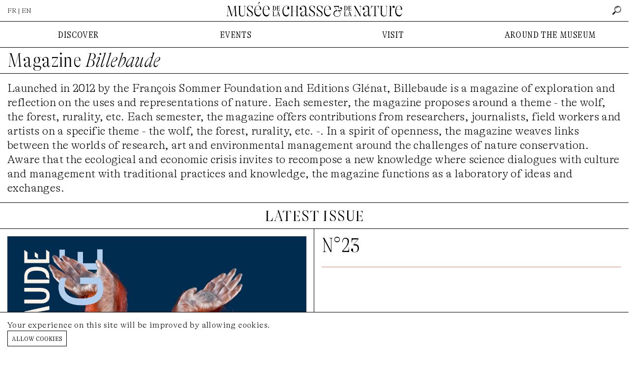

--- FILE ---
content_type: text/html; charset=UTF-8
request_url: https://www.chassenature.org/en/billebaude?year=2017
body_size: 43331
content:
<!DOCTYPE html>
<html lang="en">
<head>
    <meta charset="utf-8">
    <meta http-equiv="X-UA-Compatible" content="IE=edge">
    <meta name="viewport" content="width=device-width, initial-scale=1">
    <title>Le Musée de la Chasse et de la Nature à Paris - Magazine Billebaude</title>

        <link rel="canonical" href="https://www.chassenature.org/en/billebaude">
    <meta property="og:title" content="Magazine Billebaude"/>
    <meta property="og:url" content="https://www.chassenature.org/en/billebaude"/>
    <meta property="og:image" content=""/>
    <meta property="og:image:alt" content="Magazine Billebaude">
    <meta property="og:description" content=""/>
    <meta name="description" content="">
    <meta property="og:site_name" content="Musée de la Chasse et de la Nature"/>
    <meta property="og:type" content="website"/>
    <meta name="twitter:card" content="summary_large_image">
    <meta name="twitter:site" content="@ChasseNature">
    <link rel="preload" as="font" href="https://www.chassenature.org/fonts/GTAlpina-Th.woff2" type="font/woff2" crossorigin="anonymous">
    <link rel="preload" as="font" href="https://www.chassenature.org/fonts/GTAlpinaFine-CnTh.woff2" type="font/woff2" crossorigin="anonymous">
    <link rel="preload" as="font" href="https://www.chassenature.org/fonts/GTAlpinaFine-CnThIt.woff2" type="font/woff2" crossorigin="anonymous">
    <link rel="apple-touch-icon" sizes="144x144" href="https://www.chassenature.org/apple-touch-icon.png">
    <link rel="icon" type="image/png" sizes="32x32" href="https://www.chassenature.org/favicon-32x32.png">
    <link rel="icon" type="image/png" sizes="16x16" href="https://www.chassenature.org/favicon-16x16.png">
    <link rel="manifest" href="https://www.chassenature.org/site.webmanifest">
    <link rel="mask-icon" href="https://www.chassenature.org/safari-pinned-tab.svg" color="#5bbad5">
    <meta name="msapplication-TileColor" content="#ffc40d">
    <meta name="theme-color" content="#ffffff">
    <link rel="stylesheet" type="text/css" href="https://www.chassenature.org/fonts/stylesheet.css" />
    <link rel="stylesheet" type="text/css" href="/css/site.css?id=d695c2710bd4228df915a741764837ac" />
    <link rel="stylesheet" type="text/css" href="/css/tiny-slider.css?id=afcf365e904cab0605984cb0e73114aa" />
    <script type="text/javascript" src="/js/site.js?id=d18c9b9635a19f616de9c0984bd7ce19"></script>
        <!-- Google tag (gtag.js) -->
<script async src="https://www.googletagmanager.com/gtag/js?id=G-WFW7FC3REZ"></script>
<script>
    window.dataLayer = window.dataLayer || [];
    function gtag(){dataLayer.push(arguments);}
    gtag('js', new Date());

    gtag('config', 'G-WFW7FC3REZ');
</script>
</head>
<body>
<input type="checkbox" id="nav-toggle" class="nav-toggle">
<div class="nav-top-mobile">
    <div class="lan">
                    <a href="https://www.chassenature.org/billebaude">FR</a> &nbsp;|&nbsp; EN
            </div>
    <label for="nav-toggle" class="nav-toggle-label">
        <span></span>
        <span></span>
        <span></span>
    </label>
</div>
<div class="nav-logo-mobile">
    <a href="https://www.chassenature.org/en"><img src="https://www.chassenature.org/images/logo/chassenature-logo-mobile.svg" alt="Musée de la Chasse et de la Nature" /></a>
</div>
<header class="">
    <ul class="nav-top">
        <li>
                            <a href="https://www.chassenature.org/billebaude">FR</a> | EN
                    </li>
        <li class="logo">
            <a href="https://www.chassenature.org/en"><img src="https://www.chassenature.org/images/logo/small/chassenature.svg" alt="Musée de la Chasse et de la Nature" /></a>
        </li>
        <li class="search-nav">
            <input class="hidden" id="search-input" type="text" name="search" placeholder="rechercher" />
        <a id="search" href="https://www.chassenature.org/en/search">
        <img src="https://www.chassenature.org/icons/search.png" alt="rechercher" />
    </a>
</li>
    </ul>

    </header>


<nav class="nav-menu">
    <ul class="nav-desktop">
        <li>
            DISCOVER
        </li>
        <li>
            EVENTS
        </li>
        <li>
            VISIT
        </li>
        <li>
            AROUND THE MUSEUM
        </li>
    </ul>
    <div class="nav-submenu">
        <input type="checkbox" id="checkbox-nav-1" name="checkbox-nav" />
        <div>
            <ul>
                <li>
                    <label for="checkbox-nav-1">DISCOVER</label>
                </li>
                <li>
                    <a href="https://www.chassenature.org/en/le-musee">The Museum</a>
                </li>
                <li>
                    <a href="https://www.chassenature.org/en/oeuvres">Selected works</a>
                </li>
                <li>
                    <a href="https://www.chassenature.org/en/visite-virtuelle">Virtual tour</a>

                </li>
                <li>
                    <a href="https://www.chassenature.org/en/la-fondation-francois-sommer">The François Sommer Foundation</a>
                </li>
            </ul>
        </div>

        <input type="checkbox" id="checkbox-nav-2" name="checkbox-nav" />
        <div>
            <ul>
                <li>
                    <label for="checkbox-nav-2">EVENTS</label>

                </li>
                <li>
                    <a href="https://www.chassenature.org/en/expositions">Exhibitions</a>
                </li>
                <li>
                    <a href="https://www.chassenature.org/en/rendez-vous">Appointment</a>
                </li>
            </ul>
        </div>

        <input type="checkbox" id="checkbox-nav-3" name="checkbox-nav" />
        <div>
            <ul>
                <li>
                    <label for="checkbox-nav-3">VISIT</label>
                </li>
                <li>
                    <a href="https://www.chassenature.org/en/acces-horaires">Access/Hours</a>
                </li>
                <li>
                    <a target="_blank" href="https://chassenature.tickeasy.com/fr-FR/accueil-billetterie">Ticket office</a>
                </li>
                <li>
                    <a target="_blank" href="https://chassenature.tickeasy.com/fr-FR/produits?famille=2108830974750400023">Children and families</a>
                </li>
                <li>
                    <a href="https://www.chassenature.org/enreservations-groupes">Group reservations</a>
                </li>
            </ul>
        </div>

        <input type="checkbox" id="checkbox-nav-4" name="checkbox-nav" />
        <div class="last">
            <ul>
                <li>
                    <label for="checkbox-nav-4">AROUND THE MUSEUM</label>
                </li>
                <li>
                    <a href="https://www.chassenature.org/en/podcasts">Podcasts</a>
                </li>
                <li>
                    <a href="https://www.chassenature.org/en/videos">Videos</a>
                </li>
                <li>
                    <a href="https://www.chassenature.org/en/billebaude">The <i>Billebaude</i> magazine </a>
                </li>
                <li>
                    <a href="https://www.chassenature.org/en/documentaires">Fund and Document Center</a>
                </li>
                <li>
                    <a href="https://www.chassenature.org/en/librairie-boutique">Librairie-boutique</a>
                </li>
            </ul>

        </div>

        <ul class="nav-secondary">
    <li>
        <a href="https://www.chassenature.org/en/contact">contact us</a>
    </li>
    <li>
        <a href="https://www.chassenature.org/en/livre-dor">golden book</a>
    </li>
    <li>
        <a href="https://www.chassenature.org/en/amis-du-musee">friends of the museum</a>
    </li>
    <li>
        <a href="https://www.chassenature.org/en/candidatures">applications</a>
    </li>
    <li>
        <a href="https://www.chassenature.org/en/presse">press</a>
    </li>
</ul>
    </div>

</nav>
<main class="bg">
    <section class="magazines-index articles-index">
        <h1>
            Magazine <i>Billebaude</i>
        </h1>
                <h6>
            <p>Launched in 2012 by the François Sommer Foundation and Editions Glénat, Billebaude is a magazine of exploration and reflection on the uses and representations of nature. Each semester, the magazine proposes around a theme - the wolf, the forest, rurality, etc. Each semester, the magazine offers contributions from researchers, journalists, field workers and artists on a specific theme - the wolf, the forest, rurality, etc. -. In a spirit of openness, the magazine weaves links between the worlds of research, art and environmental management around the challenges of nature conservation. Aware that the ecological and economic crisis invites to recompose a new knowledge where science dialogues with culture and management with traditional practices and knowledge, the magazine functions as a laboratory of ideas and exchanges.</p>
        </h6>
            </section>
    <section class="magazines-index article-view">
        <h3>
            latest issue
        </h3>
        <article>
    <div>
        <div class="article-media">
            <div class="image-slideshow">
    <div>
        <div class="image-slideshow-slider image-overlay-trigger">
                            <div class="image-slideshow-element"
                     data-caption="">
                    <div class="image-full">
        <img  srcset="https://www.chassenature.org/storage/1051/responsive-images/INSTA_WALL___media_library_original_1080_1080.jpg 1080w, https://www.chassenature.org/storage/1051/responsive-images/INSTA_WALL___media_library_original_903_903.jpg 903w, https://www.chassenature.org/storage/1051/responsive-images/INSTA_WALL___media_library_original_755_755.jpg 755w, https://www.chassenature.org/storage/1051/responsive-images/INSTA_WALL___media_library_original_632_632.jpg 632w, https://www.chassenature.org/storage/1051/responsive-images/INSTA_WALL___media_library_original_529_529.jpg 529w, https://www.chassenature.org/storage/1051/responsive-images/INSTA_WALL___media_library_original_442_442.jpg 442w, https://www.chassenature.org/storage/1051/responsive-images/INSTA_WALL___media_library_original_370_370.jpg 370w, https://www.chassenature.org/storage/1051/responsive-images/INSTA_WALL___media_library_original_309_309.jpg 309w, https://www.chassenature.org/storage/1051/responsive-images/INSTA_WALL___media_library_original_259_259.jpg 259w, https://www.chassenature.org/storage/1051/responsive-images/INSTA_WALL___media_library_original_216_216.jpg 216w, https://www.chassenature.org/storage/1051/responsive-images/INSTA_WALL___media_library_original_181_181.jpg 181w, [data-uri] 32w" onload="window.requestAnimationFrame(function(){if(!(size=getBoundingClientRect().width))return;onload=null;sizes=Math.ceil(size/window.innerWidth*100)+'vw';});" sizes="1px" src="https://www.chassenature.org/storage/1051/INSTA_WALL.jpg" width="1080" height="1080" alt="INSTA_WALL.jpg">

    </div>
                    </div>
                            <div class="image-slideshow-element"
                     data-caption="">
                    <div class="image-full">
        <img  srcset="https://www.chassenature.org/storage/1052/responsive-images/B23_LE-SINGE_Couverture-OK___media_library_original_2634_3517.jpg 2634w, https://www.chassenature.org/storage/1052/responsive-images/B23_LE-SINGE_Couverture-OK___media_library_original_2203_2942.jpg 2203w, https://www.chassenature.org/storage/1052/responsive-images/B23_LE-SINGE_Couverture-OK___media_library_original_1843_2461.jpg 1843w, https://www.chassenature.org/storage/1052/responsive-images/B23_LE-SINGE_Couverture-OK___media_library_original_1542_2059.jpg 1542w, https://www.chassenature.org/storage/1052/responsive-images/B23_LE-SINGE_Couverture-OK___media_library_original_1290_1722.jpg 1290w, https://www.chassenature.org/storage/1052/responsive-images/B23_LE-SINGE_Couverture-OK___media_library_original_1079_1441.jpg 1079w, https://www.chassenature.org/storage/1052/responsive-images/B23_LE-SINGE_Couverture-OK___media_library_original_903_1206.jpg 903w, https://www.chassenature.org/storage/1052/responsive-images/B23_LE-SINGE_Couverture-OK___media_library_original_755_1008.jpg 755w, https://www.chassenature.org/storage/1052/responsive-images/B23_LE-SINGE_Couverture-OK___media_library_original_632_844.jpg 632w, https://www.chassenature.org/storage/1052/responsive-images/B23_LE-SINGE_Couverture-OK___media_library_original_529_706.jpg 529w, https://www.chassenature.org/storage/1052/responsive-images/B23_LE-SINGE_Couverture-OK___media_library_original_442_590.jpg 442w, https://www.chassenature.org/storage/1052/responsive-images/B23_LE-SINGE_Couverture-OK___media_library_original_370_494.jpg 370w, https://www.chassenature.org/storage/1052/responsive-images/B23_LE-SINGE_Couverture-OK___media_library_original_309_413.jpg 309w, https://www.chassenature.org/storage/1052/responsive-images/B23_LE-SINGE_Couverture-OK___media_library_original_259_346.jpg 259w, https://www.chassenature.org/storage/1052/responsive-images/B23_LE-SINGE_Couverture-OK___media_library_original_216_288.jpg 216w, https://www.chassenature.org/storage/1052/responsive-images/B23_LE-SINGE_Couverture-OK___media_library_original_181_242.jpg 181w, [data-uri] 32w" onload="window.requestAnimationFrame(function(){if(!(size=getBoundingClientRect().width))return;onload=null;sizes=Math.ceil(size/window.innerWidth*100)+'vw';});" sizes="1px" src="https://www.chassenature.org/storage/1052/B23_LE-SINGE_Couverture-OK.jpg" width="2634" height="3517" alt="B23_LE SINGE_Couverture OK.jpg">

    </div>
                    </div>
                    </div>
        <div class="image-slideshow-control">
            <a id="image-slideshow-prev">↫</a>
            <div id="image-slideshow-caption" class="caption">
                
            </div>
            <a id="image-slideshow-next">↬</a>
        </div>
    </div>
</div>
        </div>
    </div>
    <div>
        <h1>
            N&deg;23 
        </h1>
        <div class="subtitle">
            
        </div>

        <div class="intro">
            
        </div>
        
        
    </div>
</article>
<div class="article-tabs">
    <input type="radio" id="tab-1" name="tab-group-1">
    <input type="radio" id="tab-2" name="tab-group-1">
    <input type="radio" id="tab-3" name="tab-group-1">

    <ul class="tabs">
        <li class="tab">
            <label class="tab-label" for="tab-1">Acheter / S'abonner</label>
        </li>
        <li class="tab">
            <label class="tab-label" for="tab-2">Sommaire</label>
        </li>
        <li class="tab">
            <label class="tab-label" for="tab-3">Comité éditorial & Contact</label>
        </li>
        <li class="tab">
            <ul class="share">
   <li>
        Partager
   </li>
    <li>
        <a target="_blank" href="https://www.facebook.com/sharer/sharer.php?u=https://www.chassenature.org/en/billebaude"><img src="https://www.chassenature.org/icons/facebook.png" alt="Facebook" /></a>
    </li>
    <li>
        <a target="_blank" href="http://www.twitter.com/share?url=https://www.chassenature.org/en/billebaude"><img src="https://www.chassenature.org/icons/twitter.png" alt="Twitter" /></a>
    </li>
</ul>
        </li>
    </ul>

    <div class="tab-content tab-magazine-sub">
        <div>
            <a target="_blank" href="https://www.glenat.com/recherche?search=billebaude">Acheter sur le site de l'éditeur</a>

                            <ul>
                                            <li>
                            📥 <a target="_blank" href="https://www.chassenature.org/storage/569/Bulletin-d&#039;abonnement.pdf">
                                Télécharger le bulletin d&#039;abonnement
                            </a>
                        </li>
                                    </ul>
            
        </div>
    </div>
    <div class="tab-content">
        <div>
                    </div>
    </div>
    <div class="tab-content">
        <!-- Presse & Contacts exposition -->
        <div>
                    </div>
        <div>
                    </div>
    </div>
</div>

<section class="magazines-related">
    <h3>
    Related to the N&deg; 23 
    </h3>
    <div class="row">
        <div class="row">
        <div class="frame-a box col-rdv col-4 col-4" href="https://www.chassenature.org/en/rendez-vous/un-grand-singe-a-l-academie" rendezvous="[{&quot;id&quot;:230,&quot;created_at&quot;:&quot;2023-12-08T17:22:51.000000Z&quot;,&quot;updated_at&quot;:&quot;2023-12-28T13:57:59.000000Z&quot;,&quot;old_url&quot;:null,&quot;facebook&quot;:null,&quot;slug&quot;:&quot;un-grand-singe-a-l-academie&quot;,&quot;meta&quot;:[],&quot;active&quot;:true,&quot;date&quot;:&quot;2024-01-10T00:00:00.000000Z&quot;,&quot;time&quot;:&quot;19h30&quot;,&quot;title&quot;:{&quot;fr&quot;:&quot;Un grand singe \u00e0 l&#039;academie&quot;},&quot;subtitle&quot;:{&quot;fr&quot;:&quot;Spectacle par la Cie du Singe Debout&quot;},&quot;text&quot;:{&quot;fr&quot;:&quot;&lt;p&gt;Le travail d\u2019\u00e9crivain de Kafka est indissociable d\u2019un \u201cdevenir animal\u201d. Il repousse les bornes de l\u2019\u00eatre humain au point de faire appara\u00eetre l\u2019animal qui sommeille en nous : singe cloporte, souris, chien\u2026&lt;\/p&gt;&lt;p&gt;&amp;nbsp;&lt;\/p&gt;&lt;p&gt;Rapport pour une acad\u00e9mie, titre de la nouvelle d\u2019o\u00f9 est tir\u00e9 le spectacle, est un des \u00e9l\u00e9ments de ce bestiaire. Un homme, \u00e0 la demande des membres de l\u2019Acad\u00e9mie, est invit\u00e9 \u00e0 faire une conf\u00e9rence sur sa vie ant\u00e9rieure de singe.&lt;\/p&gt;&lt;p&gt;&amp;nbsp;&lt;\/p&gt;&lt;p&gt;Avec dr\u00f4lerie, impertinence, autod\u00e9rision, frayeur, le d\u00e9nomm\u00e9 Pierre le Rouge va raconter comment il fut mis en cage, \u00e9duqu\u00e9 par les hommes \u00e0 coups de dressage, ses premi\u00e8res acquisitions, comme par exemple, boire cul-sec et fumer, et comment, petit \u00e0 petit, il a rejoint l\u2019\u00eatre \u201ccivilis\u00e9\u201d... tandis que son pass\u00e9 de singe dispara\u00eet au point de le croire perdu.&lt;\/p&gt;&lt;p&gt;&amp;nbsp;&lt;\/p&gt;&lt;p&gt;Mais peut-on r\u00e9ellement tout oublier de ses origines ?&lt;\/p&gt;&lt;p&gt;&amp;nbsp;&lt;\/p&gt;&lt;p&gt;Au fur et \u00e0 mesure que Pierre le Rouge d\u00e9crit son accession \u00e0 une humanit\u00e9, c\u2019est nous qui plongeons dans un bain simiesque. Rumeurs de jungle, apparitions fantomatiques, manifestations troublantes d\u2019une nature et d\u2019une m\u00e9moire qui ne demandent qu\u2019\u00e0 ressurgir, Cyril Casm\u00e8ze livre une performance en \u00e9quilibre sur les fronti\u00e8res fascinantes entre l\u2019homme et l\u2019animal.&lt;\/p&gt;&lt;p&gt;&lt;br&gt;&lt;\/p&gt;&lt;p&gt;La soir\u00e9e se conclura par un verre de l&#039;amiti\u00e9.&lt;\/p&gt;&lt;p&gt;&amp;nbsp;&lt;\/p&gt;&lt;p&gt;Adaptation, mise en sc\u00e8ne et sc\u00e9nographie :&lt;\/p&gt;&lt;p&gt;Jade Duviquet&lt;\/p&gt;&lt;p&gt;Assistant \u00e0 la mise en sc\u00e8ne :&amp;nbsp;Jean-No\u00ebl Dahan&lt;\/p&gt;&lt;p&gt;\u200bAvec&amp;nbsp;:&amp;nbsp;Cyril Casm\u00e8ze&lt;\/p&gt;&lt;p&gt;&amp;nbsp;&lt;\/p&gt;&lt;p&gt;R\u00e9gie g\u00e9n\u00e9rale \/ Lumi\u00e8res&amp;nbsp;:&amp;nbsp;Vincent Tudoce&lt;\/p&gt;&lt;p&gt;Sc\u00e9nographie \/ Lumi\u00e8res :&amp;nbsp;Jean-Marc Skatchko&lt;\/p&gt;&lt;p&gt;Son&amp;nbsp;:&amp;nbsp;Jean-Marc Istria&lt;\/p&gt;&lt;p&gt;Vid\u00e9o :&amp;nbsp;St\u00e9phane Lavoix&lt;\/p&gt;&lt;p&gt;Maquillage :&amp;nbsp;Fran\u00e7oise Chaumayrac&lt;\/p&gt;&lt;p&gt;Costumes :&amp;nbsp;Fabienne Desfl\u00e8ches&lt;\/p&gt;&lt;p&gt;&lt;br&gt;&lt;\/p&gt;&lt;p&gt;Contact&amp;nbsp;: &lt;a href=\&quot;mailto:production@singedebout.com\&quot; rel=\&quot;noopener noreferrer\&quot; target=\&quot;_blank\&quot;&gt;production@singedebout.com&lt;\/a&gt; \/ &lt;a href=\&quot;http:\/\/www.singedeboutcom\&quot; rel=\&quot;noopener noreferrer\&quot; target=\&quot;_blank\&quot;&gt;www.singedeboutcom&lt;\/a&gt;&amp;nbsp;&amp;nbsp;&lt;\/p&gt;&quot;},&quot;text_information&quot;:{&quot;fr&quot;:&quot;&lt;p&gt;19h30&lt;\/p&gt;&lt;p&gt;5.50\u20ac&lt;\/p&gt;&lt;p&gt;Auditorium Jacqueline Sommer, mus\u00e9e&lt;\/p&gt;&quot;},&quot;exhibition_id&quot;:null,&quot;text_intro&quot;:{&quot;fr&quot;:&quot;&lt;p&gt;Dans le cadre de son num\u00e9ro consacr\u00e9 au singe, la revue Billebaude vous propose cette nocturne sp\u00e9ciale avec la compagnie du Singe Debout.&lt;\/p&gt;&quot;},&quot;magazine_id&quot;:24,&quot;ticket&quot;:&quot;https:\/\/chassenature.tickeasy.com\/fr-FR\/produits?familles=2329957401090400056&quot;,&quot;date_to&quot;:&quot;2024-01-10T00:00:00.000000Z&quot;,&quot;autotranslate&quot;:0,&quot;screen&quot;:true,&quot;media&quot;:[{&quot;id&quot;:1077,&quot;model_type&quot;:&quot;rendezvous&quot;,&quot;model_id&quot;:230,&quot;collection_name&quot;:&quot;images&quot;,&quot;name&quot;:&quot;Spect Grand Singe 3.jpg&quot;,&quot;file_name&quot;:&quot;Spect-Grand-Singe-3.jpg&quot;,&quot;mime_type&quot;:&quot;image\/jpeg&quot;,&quot;disk&quot;:&quot;public&quot;,&quot;size&quot;:16207,&quot;manipulations&quot;:[],&quot;custom_properties&quot;:{&quot;title&quot;:&quot;&quot;},&quot;responsive_images&quot;:{&quot;media_library_original&quot;:{&quot;urls&quot;:[&quot;Spect-Grand-Singe-3___media_library_original_352_235.jpg&quot;,&quot;Spect-Grand-Singe-3___media_library_original_294_196.jpg&quot;],&quot;base64svg&quot;:&quot;data:image\/svg+xml;base64,[base64]&quot;}},&quot;order_column&quot;:1,&quot;created_at&quot;:&quot;2023-12-08T17:23:05.000000Z&quot;,&quot;updated_at&quot;:&quot;2023-12-08T17:23:05.000000Z&quot;,&quot;conversions_disk&quot;:&quot;public&quot;,&quot;uuid&quot;:&quot;8d5f007f-3024-4d09-907c-f7ce8fade92e&quot;,&quot;generated_conversions&quot;:{&quot;thumb&quot;:true},&quot;original_url&quot;:&quot;https:\/\/www.chassenature.org\/storage\/1077\/Spect-Grand-Singe-3.jpg&quot;,&quot;preview_url&quot;:&quot;&quot;},{&quot;id&quot;:1078,&quot;model_type&quot;:&quot;rendezvous&quot;,&quot;model_id&quot;:230,&quot;collection_name&quot;:&quot;images&quot;,&quot;name&quot;:&quot;Spect Grand Singe 1.jpg&quot;,&quot;file_name&quot;:&quot;Spect-Grand-Singe-1.jpg&quot;,&quot;mime_type&quot;:&quot;image\/jpeg&quot;,&quot;disk&quot;:&quot;public&quot;,&quot;size&quot;:10526,&quot;manipulations&quot;:[],&quot;custom_properties&quot;:{&quot;title&quot;:&quot;&quot;},&quot;responsive_images&quot;:{&quot;media_library_original&quot;:{&quot;urls&quot;:[&quot;Spect-Grand-Singe-1___media_library_original_352_235.jpg&quot;],&quot;base64svg&quot;:&quot;data:image\/svg+xml;base64,[base64]&quot;}},&quot;order_column&quot;:2,&quot;created_at&quot;:&quot;2023-12-08T17:23:13.000000Z&quot;,&quot;updated_at&quot;:&quot;2023-12-08T17:23:13.000000Z&quot;,&quot;conversions_disk&quot;:&quot;public&quot;,&quot;uuid&quot;:&quot;915dae42-e134-40d0-8bb1-c61381ce15ae&quot;,&quot;generated_conversions&quot;:{&quot;thumb&quot;:true},&quot;original_url&quot;:&quot;https:\/\/www.chassenature.org\/storage\/1078\/Spect-Grand-Singe-1.jpg&quot;,&quot;preview_url&quot;:&quot;&quot;}]},{&quot;id&quot;:255,&quot;created_at&quot;:&quot;2025-01-14T14:53:00.000000Z&quot;,&quot;updated_at&quot;:&quot;2025-01-14T17:34:55.000000Z&quot;,&quot;old_url&quot;:null,&quot;facebook&quot;:null,&quot;slug&quot;:&quot;cine-concert-king-kong&quot;,&quot;meta&quot;:[],&quot;active&quot;:true,&quot;date&quot;:&quot;2025-01-22T00:00:00.000000Z&quot;,&quot;time&quot;:&quot;19:00&quot;,&quot;title&quot;:{&quot;fr&quot;:&quot;Cin\u00e9-concert King Kong&quot;},&quot;subtitle&quot;:{&quot;fr&quot;:&quot;Une cr\u00e9ation musicale de Joachim Latarjet et de la Compagnie Oh! Oui...&quot;},&quot;text&quot;:{&quot;fr&quot;:&quot;&lt;p&gt;Dans le cadre du dernier num\u00e9ro de la revue &lt;em&gt;Billebaude&lt;\/em&gt; consacr\u00e9 au singe, le Mus\u00e9e de la Chasse et de la Nature vous propose une soir\u00e9e exceptionnelle avec la Compagnie Oh ! Oui\u2026&lt;\/p&gt;&lt;p&gt;&lt;br&gt;&lt;\/p&gt;&lt;p&gt;&lt;strong&gt;KING KONG \u2013 Cin\u00e9-concert&lt;\/strong&gt;&lt;\/p&gt;&lt;p&gt;Sur une id\u00e9e de Joachim Latarjet&lt;\/p&gt;&lt;p&gt;Cr\u00e9ation musicale : Nicolas Barrot (batterie, guitare) \/ Joachim Latarjet (trombone, guitare, basse) \/ Alexandre Meyer (guitare, daxophone)&lt;\/p&gt;&lt;p&gt;Son : Tom Menigault&lt;\/p&gt;&lt;p&gt;&lt;br&gt;&lt;\/p&gt;&lt;p&gt;Plongez dans l\u2019univers du cin\u00e9ma avec une relecture inventive et audacieuse du grand classique &lt;em&gt;King Kong, &lt;\/em&gt;film de 1933.&lt;\/p&gt;&lt;p&gt;&lt;br&gt;&lt;\/p&gt;&lt;p&gt;Ce cin\u00e9-concert m\u00eale bande-son, dialogues, sous-titres et musique live pour brouiller les pistes et jouer avec les codes du 7\u1d49 art.&lt;\/p&gt;&lt;p&gt;Inspir\u00e9 par l\u2019esprit des cin\u00e9-concerts traditionnels, il redonne vie \u00e0 ce chef-d\u2019\u0153uvre des d\u00e9buts du cin\u00e9ma parlant, o\u00f9 l\u2019histoire d\u00e9bute sur une \u00eele peupl\u00e9e de cr\u00e9atures fascinantes.&lt;\/p&gt;&lt;p&gt;&lt;br&gt;&lt;\/p&gt;&lt;p&gt;Sur sc\u00e8ne, trois musiciens et une multitude d\u2019instruments \u2013 batterie, guitare, basse, claviers, clarinette, trombone, ukul\u00e9l\u00e9, daxophone\u2026&lt;\/p&gt;&lt;p&gt;Une performance exceptionnelle \u00e0 la hauteur du Roi Kong !&lt;\/p&gt;&lt;p&gt;&lt;br&gt;&lt;\/p&gt;&lt;p&gt;Le film sera pr\u00e9sent\u00e9 par Fabien Mauro, auteur et essayiste sp\u00e9cialiste du cin\u00e9ma de science-fiction japonais.&lt;\/p&gt;&lt;p&gt;&lt;br&gt;&lt;\/p&gt;&lt;p&gt;La projection sera suivie par un verre de l\u2019amiti\u00e9 avec l\u2019intervenant et les artistes.&lt;\/p&gt;&lt;p&gt;&lt;br&gt;&lt;\/p&gt;&lt;p&gt;Cr\u00e9dits : DR Cie Oh ! Oui&lt;\/p&gt;&quot;},&quot;text_information&quot;:{&quot;fr&quot;:&quot;&lt;ul&gt;&lt;li&gt;Date : Mercredi 22 janvier 2025&lt;\/li&gt;&lt;li&gt;Heure : 19h \u2013 dur\u00e9e 1h30&lt;\/li&gt;&lt;li&gt;Lieu : Auditorium Jacqueline Sommer (Mus\u00e9e)&lt;\/li&gt;&lt;\/ul&gt;&quot;},&quot;exhibition_id&quot;:null,&quot;text_intro&quot;:{&quot;fr&quot;:&quot;&lt;p&gt;Une nocturne musicale et cin\u00e9matographique exceptionnelle autour de &lt;em&gt;King Kong&lt;\/em&gt;, m\u00ealant performance live et exploration cr\u00e9ative d\u2019un chef-d\u2019\u0153uvre du cin\u00e9ma.&lt;\/p&gt;&quot;},&quot;magazine_id&quot;:24,&quot;ticket&quot;:&quot;https:\/\/chassenature.tickeasy.com\/fr-FR\/produits?familles=2501449772700400077&quot;,&quot;date_to&quot;:&quot;2025-01-22T00:00:00.000000Z&quot;,&quot;autotranslate&quot;:0,&quot;screen&quot;:false}]">
    <span class="frame-a__side t f2"></span>
    <span class="frame-a__side b f2"></span>
    <span class="frame-a__side l f2"></span>
    <span class="frame-a__side r f2"></span>
        <a class="frame-a__slot" href="https://www.chassenature.org/en/rendez-vous/un-grand-singe-a-l-academie">
        <div class="box-image">
        <div class="image image-5-3">
            <img  srcset="https://www.chassenature.org/storage/1077/responsive-images/Spect-Grand-Singe-3___media_library_original_352_235.jpg 352w, https://www.chassenature.org/storage/1077/responsive-images/Spect-Grand-Singe-3___media_library_original_294_196.jpg 294w, [data-uri] 32w" onload="window.requestAnimationFrame(function(){if(!(size=getBoundingClientRect().width))return;onload=null;sizes=Math.ceil(size/window.innerWidth*100)+'vw';});" sizes="1px" src="https://www.chassenature.org/storage/1077/Spect-Grand-Singe-3.jpg" width="352" height="235" alt="Spect Grand Singe 3.jpg">

        </div>
    </div>
    <div class="box-body">
        <h2></h2>
        <div class="subtitle">
            
        </div>
        <div class="date">
            🕢 Wednesday 10 January 2024, 19h30
        </div>
    </div>
    </a>
    </div>
        <div class="frame-a box col-rdv col-4 col-4" href="https://www.chassenature.org/en/rendez-vous/cine-concert-king-kong" rendezvous="[{&quot;id&quot;:230,&quot;created_at&quot;:&quot;2023-12-08T17:22:51.000000Z&quot;,&quot;updated_at&quot;:&quot;2023-12-28T13:57:59.000000Z&quot;,&quot;old_url&quot;:null,&quot;facebook&quot;:null,&quot;slug&quot;:&quot;un-grand-singe-a-l-academie&quot;,&quot;meta&quot;:[],&quot;active&quot;:true,&quot;date&quot;:&quot;2024-01-10T00:00:00.000000Z&quot;,&quot;time&quot;:&quot;19h30&quot;,&quot;title&quot;:{&quot;fr&quot;:&quot;Un grand singe \u00e0 l&#039;academie&quot;},&quot;subtitle&quot;:{&quot;fr&quot;:&quot;Spectacle par la Cie du Singe Debout&quot;},&quot;text&quot;:{&quot;fr&quot;:&quot;&lt;p&gt;Le travail d\u2019\u00e9crivain de Kafka est indissociable d\u2019un \u201cdevenir animal\u201d. Il repousse les bornes de l\u2019\u00eatre humain au point de faire appara\u00eetre l\u2019animal qui sommeille en nous : singe cloporte, souris, chien\u2026&lt;\/p&gt;&lt;p&gt;&amp;nbsp;&lt;\/p&gt;&lt;p&gt;Rapport pour une acad\u00e9mie, titre de la nouvelle d\u2019o\u00f9 est tir\u00e9 le spectacle, est un des \u00e9l\u00e9ments de ce bestiaire. Un homme, \u00e0 la demande des membres de l\u2019Acad\u00e9mie, est invit\u00e9 \u00e0 faire une conf\u00e9rence sur sa vie ant\u00e9rieure de singe.&lt;\/p&gt;&lt;p&gt;&amp;nbsp;&lt;\/p&gt;&lt;p&gt;Avec dr\u00f4lerie, impertinence, autod\u00e9rision, frayeur, le d\u00e9nomm\u00e9 Pierre le Rouge va raconter comment il fut mis en cage, \u00e9duqu\u00e9 par les hommes \u00e0 coups de dressage, ses premi\u00e8res acquisitions, comme par exemple, boire cul-sec et fumer, et comment, petit \u00e0 petit, il a rejoint l\u2019\u00eatre \u201ccivilis\u00e9\u201d... tandis que son pass\u00e9 de singe dispara\u00eet au point de le croire perdu.&lt;\/p&gt;&lt;p&gt;&amp;nbsp;&lt;\/p&gt;&lt;p&gt;Mais peut-on r\u00e9ellement tout oublier de ses origines ?&lt;\/p&gt;&lt;p&gt;&amp;nbsp;&lt;\/p&gt;&lt;p&gt;Au fur et \u00e0 mesure que Pierre le Rouge d\u00e9crit son accession \u00e0 une humanit\u00e9, c\u2019est nous qui plongeons dans un bain simiesque. Rumeurs de jungle, apparitions fantomatiques, manifestations troublantes d\u2019une nature et d\u2019une m\u00e9moire qui ne demandent qu\u2019\u00e0 ressurgir, Cyril Casm\u00e8ze livre une performance en \u00e9quilibre sur les fronti\u00e8res fascinantes entre l\u2019homme et l\u2019animal.&lt;\/p&gt;&lt;p&gt;&lt;br&gt;&lt;\/p&gt;&lt;p&gt;La soir\u00e9e se conclura par un verre de l&#039;amiti\u00e9.&lt;\/p&gt;&lt;p&gt;&amp;nbsp;&lt;\/p&gt;&lt;p&gt;Adaptation, mise en sc\u00e8ne et sc\u00e9nographie :&lt;\/p&gt;&lt;p&gt;Jade Duviquet&lt;\/p&gt;&lt;p&gt;Assistant \u00e0 la mise en sc\u00e8ne :&amp;nbsp;Jean-No\u00ebl Dahan&lt;\/p&gt;&lt;p&gt;\u200bAvec&amp;nbsp;:&amp;nbsp;Cyril Casm\u00e8ze&lt;\/p&gt;&lt;p&gt;&amp;nbsp;&lt;\/p&gt;&lt;p&gt;R\u00e9gie g\u00e9n\u00e9rale \/ Lumi\u00e8res&amp;nbsp;:&amp;nbsp;Vincent Tudoce&lt;\/p&gt;&lt;p&gt;Sc\u00e9nographie \/ Lumi\u00e8res :&amp;nbsp;Jean-Marc Skatchko&lt;\/p&gt;&lt;p&gt;Son&amp;nbsp;:&amp;nbsp;Jean-Marc Istria&lt;\/p&gt;&lt;p&gt;Vid\u00e9o :&amp;nbsp;St\u00e9phane Lavoix&lt;\/p&gt;&lt;p&gt;Maquillage :&amp;nbsp;Fran\u00e7oise Chaumayrac&lt;\/p&gt;&lt;p&gt;Costumes :&amp;nbsp;Fabienne Desfl\u00e8ches&lt;\/p&gt;&lt;p&gt;&lt;br&gt;&lt;\/p&gt;&lt;p&gt;Contact&amp;nbsp;: &lt;a href=\&quot;mailto:production@singedebout.com\&quot; rel=\&quot;noopener noreferrer\&quot; target=\&quot;_blank\&quot;&gt;production@singedebout.com&lt;\/a&gt; \/ &lt;a href=\&quot;http:\/\/www.singedeboutcom\&quot; rel=\&quot;noopener noreferrer\&quot; target=\&quot;_blank\&quot;&gt;www.singedeboutcom&lt;\/a&gt;&amp;nbsp;&amp;nbsp;&lt;\/p&gt;&quot;},&quot;text_information&quot;:{&quot;fr&quot;:&quot;&lt;p&gt;19h30&lt;\/p&gt;&lt;p&gt;5.50\u20ac&lt;\/p&gt;&lt;p&gt;Auditorium Jacqueline Sommer, mus\u00e9e&lt;\/p&gt;&quot;},&quot;exhibition_id&quot;:null,&quot;text_intro&quot;:{&quot;fr&quot;:&quot;&lt;p&gt;Dans le cadre de son num\u00e9ro consacr\u00e9 au singe, la revue Billebaude vous propose cette nocturne sp\u00e9ciale avec la compagnie du Singe Debout.&lt;\/p&gt;&quot;},&quot;magazine_id&quot;:24,&quot;ticket&quot;:&quot;https:\/\/chassenature.tickeasy.com\/fr-FR\/produits?familles=2329957401090400056&quot;,&quot;date_to&quot;:&quot;2024-01-10T00:00:00.000000Z&quot;,&quot;autotranslate&quot;:0,&quot;screen&quot;:true,&quot;media&quot;:[{&quot;id&quot;:1077,&quot;model_type&quot;:&quot;rendezvous&quot;,&quot;model_id&quot;:230,&quot;collection_name&quot;:&quot;images&quot;,&quot;name&quot;:&quot;Spect Grand Singe 3.jpg&quot;,&quot;file_name&quot;:&quot;Spect-Grand-Singe-3.jpg&quot;,&quot;mime_type&quot;:&quot;image\/jpeg&quot;,&quot;disk&quot;:&quot;public&quot;,&quot;size&quot;:16207,&quot;manipulations&quot;:[],&quot;custom_properties&quot;:{&quot;title&quot;:&quot;&quot;},&quot;responsive_images&quot;:{&quot;media_library_original&quot;:{&quot;urls&quot;:[&quot;Spect-Grand-Singe-3___media_library_original_352_235.jpg&quot;,&quot;Spect-Grand-Singe-3___media_library_original_294_196.jpg&quot;],&quot;base64svg&quot;:&quot;data:image\/svg+xml;base64,[base64]&quot;}},&quot;order_column&quot;:1,&quot;created_at&quot;:&quot;2023-12-08T17:23:05.000000Z&quot;,&quot;updated_at&quot;:&quot;2023-12-08T17:23:05.000000Z&quot;,&quot;conversions_disk&quot;:&quot;public&quot;,&quot;uuid&quot;:&quot;8d5f007f-3024-4d09-907c-f7ce8fade92e&quot;,&quot;generated_conversions&quot;:{&quot;thumb&quot;:true},&quot;original_url&quot;:&quot;https:\/\/www.chassenature.org\/storage\/1077\/Spect-Grand-Singe-3.jpg&quot;,&quot;preview_url&quot;:&quot;&quot;},{&quot;id&quot;:1078,&quot;model_type&quot;:&quot;rendezvous&quot;,&quot;model_id&quot;:230,&quot;collection_name&quot;:&quot;images&quot;,&quot;name&quot;:&quot;Spect Grand Singe 1.jpg&quot;,&quot;file_name&quot;:&quot;Spect-Grand-Singe-1.jpg&quot;,&quot;mime_type&quot;:&quot;image\/jpeg&quot;,&quot;disk&quot;:&quot;public&quot;,&quot;size&quot;:10526,&quot;manipulations&quot;:[],&quot;custom_properties&quot;:{&quot;title&quot;:&quot;&quot;},&quot;responsive_images&quot;:{&quot;media_library_original&quot;:{&quot;urls&quot;:[&quot;Spect-Grand-Singe-1___media_library_original_352_235.jpg&quot;],&quot;base64svg&quot;:&quot;data:image\/svg+xml;base64,[base64]&quot;}},&quot;order_column&quot;:2,&quot;created_at&quot;:&quot;2023-12-08T17:23:13.000000Z&quot;,&quot;updated_at&quot;:&quot;2023-12-08T17:23:13.000000Z&quot;,&quot;conversions_disk&quot;:&quot;public&quot;,&quot;uuid&quot;:&quot;915dae42-e134-40d0-8bb1-c61381ce15ae&quot;,&quot;generated_conversions&quot;:{&quot;thumb&quot;:true},&quot;original_url&quot;:&quot;https:\/\/www.chassenature.org\/storage\/1078\/Spect-Grand-Singe-1.jpg&quot;,&quot;preview_url&quot;:&quot;&quot;}]},{&quot;id&quot;:255,&quot;created_at&quot;:&quot;2025-01-14T14:53:00.000000Z&quot;,&quot;updated_at&quot;:&quot;2025-01-14T17:34:55.000000Z&quot;,&quot;old_url&quot;:null,&quot;facebook&quot;:null,&quot;slug&quot;:&quot;cine-concert-king-kong&quot;,&quot;meta&quot;:[],&quot;active&quot;:true,&quot;date&quot;:&quot;2025-01-22T00:00:00.000000Z&quot;,&quot;time&quot;:&quot;19:00&quot;,&quot;title&quot;:{&quot;fr&quot;:&quot;Cin\u00e9-concert King Kong&quot;},&quot;subtitle&quot;:{&quot;fr&quot;:&quot;Une cr\u00e9ation musicale de Joachim Latarjet et de la Compagnie Oh! Oui...&quot;},&quot;text&quot;:{&quot;fr&quot;:&quot;&lt;p&gt;Dans le cadre du dernier num\u00e9ro de la revue &lt;em&gt;Billebaude&lt;\/em&gt; consacr\u00e9 au singe, le Mus\u00e9e de la Chasse et de la Nature vous propose une soir\u00e9e exceptionnelle avec la Compagnie Oh ! Oui\u2026&lt;\/p&gt;&lt;p&gt;&lt;br&gt;&lt;\/p&gt;&lt;p&gt;&lt;strong&gt;KING KONG \u2013 Cin\u00e9-concert&lt;\/strong&gt;&lt;\/p&gt;&lt;p&gt;Sur une id\u00e9e de Joachim Latarjet&lt;\/p&gt;&lt;p&gt;Cr\u00e9ation musicale : Nicolas Barrot (batterie, guitare) \/ Joachim Latarjet (trombone, guitare, basse) \/ Alexandre Meyer (guitare, daxophone)&lt;\/p&gt;&lt;p&gt;Son : Tom Menigault&lt;\/p&gt;&lt;p&gt;&lt;br&gt;&lt;\/p&gt;&lt;p&gt;Plongez dans l\u2019univers du cin\u00e9ma avec une relecture inventive et audacieuse du grand classique &lt;em&gt;King Kong, &lt;\/em&gt;film de 1933.&lt;\/p&gt;&lt;p&gt;&lt;br&gt;&lt;\/p&gt;&lt;p&gt;Ce cin\u00e9-concert m\u00eale bande-son, dialogues, sous-titres et musique live pour brouiller les pistes et jouer avec les codes du 7\u1d49 art.&lt;\/p&gt;&lt;p&gt;Inspir\u00e9 par l\u2019esprit des cin\u00e9-concerts traditionnels, il redonne vie \u00e0 ce chef-d\u2019\u0153uvre des d\u00e9buts du cin\u00e9ma parlant, o\u00f9 l\u2019histoire d\u00e9bute sur une \u00eele peupl\u00e9e de cr\u00e9atures fascinantes.&lt;\/p&gt;&lt;p&gt;&lt;br&gt;&lt;\/p&gt;&lt;p&gt;Sur sc\u00e8ne, trois musiciens et une multitude d\u2019instruments \u2013 batterie, guitare, basse, claviers, clarinette, trombone, ukul\u00e9l\u00e9, daxophone\u2026&lt;\/p&gt;&lt;p&gt;Une performance exceptionnelle \u00e0 la hauteur du Roi Kong !&lt;\/p&gt;&lt;p&gt;&lt;br&gt;&lt;\/p&gt;&lt;p&gt;Le film sera pr\u00e9sent\u00e9 par Fabien Mauro, auteur et essayiste sp\u00e9cialiste du cin\u00e9ma de science-fiction japonais.&lt;\/p&gt;&lt;p&gt;&lt;br&gt;&lt;\/p&gt;&lt;p&gt;La projection sera suivie par un verre de l\u2019amiti\u00e9 avec l\u2019intervenant et les artistes.&lt;\/p&gt;&lt;p&gt;&lt;br&gt;&lt;\/p&gt;&lt;p&gt;Cr\u00e9dits : DR Cie Oh ! Oui&lt;\/p&gt;&quot;},&quot;text_information&quot;:{&quot;fr&quot;:&quot;&lt;ul&gt;&lt;li&gt;Date : Mercredi 22 janvier 2025&lt;\/li&gt;&lt;li&gt;Heure : 19h \u2013 dur\u00e9e 1h30&lt;\/li&gt;&lt;li&gt;Lieu : Auditorium Jacqueline Sommer (Mus\u00e9e)&lt;\/li&gt;&lt;\/ul&gt;&quot;},&quot;exhibition_id&quot;:null,&quot;text_intro&quot;:{&quot;fr&quot;:&quot;&lt;p&gt;Une nocturne musicale et cin\u00e9matographique exceptionnelle autour de &lt;em&gt;King Kong&lt;\/em&gt;, m\u00ealant performance live et exploration cr\u00e9ative d\u2019un chef-d\u2019\u0153uvre du cin\u00e9ma.&lt;\/p&gt;&quot;},&quot;magazine_id&quot;:24,&quot;ticket&quot;:&quot;https:\/\/chassenature.tickeasy.com\/fr-FR\/produits?familles=2501449772700400077&quot;,&quot;date_to&quot;:&quot;2025-01-22T00:00:00.000000Z&quot;,&quot;autotranslate&quot;:0,&quot;screen&quot;:false,&quot;media&quot;:[{&quot;id&quot;:1239,&quot;model_type&quot;:&quot;rendezvous&quot;,&quot;model_id&quot;:255,&quot;collection_name&quot;:&quot;images&quot;,&quot;name&quot;:&quot;OhOui-KingKong-OO-030.jpeg&quot;,&quot;file_name&quot;:&quot;OhOui-KingKong-OO-030.jpeg&quot;,&quot;mime_type&quot;:&quot;image\/jpeg&quot;,&quot;disk&quot;:&quot;public&quot;,&quot;size&quot;:114260,&quot;manipulations&quot;:[],&quot;custom_properties&quot;:{&quot;title&quot;:&quot;&quot;},&quot;responsive_images&quot;:{&quot;media_library_original&quot;:{&quot;urls&quot;:[&quot;OhOui-KingKong-OO-030___media_library_original_1000_666.jpeg&quot;,&quot;OhOui-KingKong-OO-030___media_library_original_836_557.jpeg&quot;,&quot;OhOui-KingKong-OO-030___media_library_original_700_466.jpeg&quot;,&quot;OhOui-KingKong-OO-030___media_library_original_585_390.jpeg&quot;,&quot;OhOui-KingKong-OO-030___media_library_original_489_326.jpeg&quot;,&quot;OhOui-KingKong-OO-030___media_library_original_409_272.jpeg&quot;,&quot;OhOui-KingKong-OO-030___media_library_original_342_228.jpeg&quot;],&quot;base64svg&quot;:&quot;data:image\/svg+xml;base64,[base64]&quot;}},&quot;order_column&quot;:3,&quot;created_at&quot;:&quot;2025-01-14T14:53:53.000000Z&quot;,&quot;updated_at&quot;:&quot;2025-01-14T14:55:01.000000Z&quot;,&quot;conversions_disk&quot;:&quot;public&quot;,&quot;uuid&quot;:&quot;a8c04f86-bf9d-44f2-8ec8-7b1800274c89&quot;,&quot;generated_conversions&quot;:{&quot;thumb&quot;:true},&quot;original_url&quot;:&quot;https:\/\/www.chassenature.org\/storage\/1239\/OhOui-KingKong-OO-030.jpeg&quot;,&quot;preview_url&quot;:&quot;&quot;},{&quot;id&quot;:1240,&quot;model_type&quot;:&quot;rendezvous&quot;,&quot;model_id&quot;:255,&quot;collection_name&quot;:&quot;images&quot;,&quot;name&quot;:&quot;OhOui-KingKong-OO-001.jpeg&quot;,&quot;file_name&quot;:&quot;OhOui-KingKong-OO-001.jpeg&quot;,&quot;mime_type&quot;:&quot;image\/jpeg&quot;,&quot;disk&quot;:&quot;public&quot;,&quot;size&quot;:114960,&quot;manipulations&quot;:[],&quot;custom_properties&quot;:{&quot;title&quot;:&quot;&quot;},&quot;responsive_images&quot;:{&quot;media_library_original&quot;:{&quot;urls&quot;:[&quot;OhOui-KingKong-OO-001___media_library_original_1000_665.jpeg&quot;,&quot;OhOui-KingKong-OO-001___media_library_original_836_556.jpeg&quot;,&quot;OhOui-KingKong-OO-001___media_library_original_700_466.jpeg&quot;,&quot;OhOui-KingKong-OO-001___media_library_original_585_389.jpeg&quot;,&quot;OhOui-KingKong-OO-001___media_library_original_489_325.jpeg&quot;,&quot;OhOui-KingKong-OO-001___media_library_original_409_272.jpeg&quot;,&quot;OhOui-KingKong-OO-001___media_library_original_342_227.jpeg&quot;],&quot;base64svg&quot;:&quot;data:image\/svg+xml;base64,[base64]&quot;}},&quot;order_column&quot;:1,&quot;created_at&quot;:&quot;2025-01-14T14:54:52.000000Z&quot;,&quot;updated_at&quot;:&quot;2025-01-14T14:54:59.000000Z&quot;,&quot;conversions_disk&quot;:&quot;public&quot;,&quot;uuid&quot;:&quot;b5c76458-f777-4712-b235-126895d5b9ce&quot;,&quot;generated_conversions&quot;:{&quot;thumb&quot;:true},&quot;original_url&quot;:&quot;https:\/\/www.chassenature.org\/storage\/1240\/OhOui-KingKong-OO-001.jpeg&quot;,&quot;preview_url&quot;:&quot;&quot;},{&quot;id&quot;:1241,&quot;model_type&quot;:&quot;rendezvous&quot;,&quot;model_id&quot;:255,&quot;collection_name&quot;:&quot;images&quot;,&quot;name&quot;:&quot;OhOui-KingKong-OO-070.jpeg&quot;,&quot;file_name&quot;:&quot;OhOui-KingKong-OO-070.jpeg&quot;,&quot;mime_type&quot;:&quot;image\/jpeg&quot;,&quot;disk&quot;:&quot;public&quot;,&quot;size&quot;:149927,&quot;manipulations&quot;:[],&quot;custom_properties&quot;:{&quot;title&quot;:&quot;&quot;},&quot;responsive_images&quot;:{&quot;media_library_original&quot;:{&quot;urls&quot;:[&quot;OhOui-KingKong-OO-070___media_library_original_1000_666.jpeg&quot;,&quot;OhOui-KingKong-OO-070___media_library_original_836_557.jpeg&quot;,&quot;OhOui-KingKong-OO-070___media_library_original_700_466.jpeg&quot;,&quot;OhOui-KingKong-OO-070___media_library_original_585_390.jpeg&quot;,&quot;OhOui-KingKong-OO-070___media_library_original_489_326.jpeg&quot;,&quot;OhOui-KingKong-OO-070___media_library_original_409_272.jpeg&quot;,&quot;OhOui-KingKong-OO-070___media_library_original_342_228.jpeg&quot;,&quot;OhOui-KingKong-OO-070___media_library_original_286_190.jpeg&quot;],&quot;base64svg&quot;:&quot;data:image\/svg+xml;base64,[base64]&quot;}},&quot;order_column&quot;:2,&quot;created_at&quot;:&quot;2025-01-14T14:54:52.000000Z&quot;,&quot;updated_at&quot;:&quot;2025-01-14T14:55:01.000000Z&quot;,&quot;conversions_disk&quot;:&quot;public&quot;,&quot;uuid&quot;:&quot;d4335ee2-0408-495e-bb5f-fcf40b060bd5&quot;,&quot;generated_conversions&quot;:{&quot;thumb&quot;:true},&quot;original_url&quot;:&quot;https:\/\/www.chassenature.org\/storage\/1241\/OhOui-KingKong-OO-070.jpeg&quot;,&quot;preview_url&quot;:&quot;&quot;},{&quot;id&quot;:1242,&quot;model_type&quot;:&quot;rendezvous&quot;,&quot;model_id&quot;:255,&quot;collection_name&quot;:&quot;images&quot;,&quot;name&quot;:&quot;OhOui-KingKong-OO-035.jpeg&quot;,&quot;file_name&quot;:&quot;OhOui-KingKong-OO-035.jpeg&quot;,&quot;mime_type&quot;:&quot;image\/jpeg&quot;,&quot;disk&quot;:&quot;public&quot;,&quot;size&quot;:140933,&quot;manipulations&quot;:[],&quot;custom_properties&quot;:{&quot;title&quot;:&quot;&quot;},&quot;responsive_images&quot;:{&quot;media_library_original&quot;:{&quot;urls&quot;:[&quot;OhOui-KingKong-OO-035___media_library_original_1000_666.jpeg&quot;,&quot;OhOui-KingKong-OO-035___media_library_original_836_557.jpeg&quot;,&quot;OhOui-KingKong-OO-035___media_library_original_699_466.jpeg&quot;,&quot;OhOui-KingKong-OO-035___media_library_original_585_390.jpeg&quot;,&quot;OhOui-KingKong-OO-035___media_library_original_489_326.jpeg&quot;,&quot;OhOui-KingKong-OO-035___media_library_original_409_272.jpeg&quot;,&quot;OhOui-KingKong-OO-035___media_library_original_342_228.jpeg&quot;,&quot;OhOui-KingKong-OO-035___media_library_original_286_190.jpeg&quot;],&quot;base64svg&quot;:&quot;data:image\/svg+xml;base64,[base64]&quot;}},&quot;order_column&quot;:4,&quot;created_at&quot;:&quot;2025-01-14T14:54:53.000000Z&quot;,&quot;updated_at&quot;:&quot;2025-01-14T14:55:01.000000Z&quot;,&quot;conversions_disk&quot;:&quot;public&quot;,&quot;uuid&quot;:&quot;4052e5b7-c1c7-4232-a01b-dfcb94b80388&quot;,&quot;generated_conversions&quot;:{&quot;thumb&quot;:true},&quot;original_url&quot;:&quot;https:\/\/www.chassenature.org\/storage\/1242\/OhOui-KingKong-OO-035.jpeg&quot;,&quot;preview_url&quot;:&quot;&quot;},{&quot;id&quot;:1243,&quot;model_type&quot;:&quot;rendezvous&quot;,&quot;model_id&quot;:255,&quot;collection_name&quot;:&quot;images&quot;,&quot;name&quot;:&quot;OhOui-KingKong-OO-046.jpeg&quot;,&quot;file_name&quot;:&quot;OhOui-KingKong-OO-046.jpeg&quot;,&quot;mime_type&quot;:&quot;image\/jpeg&quot;,&quot;disk&quot;:&quot;public&quot;,&quot;size&quot;:165550,&quot;manipulations&quot;:[],&quot;custom_properties&quot;:{&quot;title&quot;:&quot;&quot;},&quot;responsive_images&quot;:{&quot;media_library_original&quot;:{&quot;urls&quot;:[&quot;OhOui-KingKong-OO-046___media_library_original_1000_665.jpeg&quot;,&quot;OhOui-KingKong-OO-046___media_library_original_836_556.jpeg&quot;,&quot;OhOui-KingKong-OO-046___media_library_original_699_465.jpeg&quot;,&quot;OhOui-KingKong-OO-046___media_library_original_585_389.jpeg&quot;,&quot;OhOui-KingKong-OO-046___media_library_original_489_325.jpeg&quot;,&quot;OhOui-KingKong-OO-046___media_library_original_409_272.jpeg&quot;,&quot;OhOui-KingKong-OO-046___media_library_original_342_227.jpeg&quot;,&quot;OhOui-KingKong-OO-046___media_library_original_286_190.jpeg&quot;],&quot;base64svg&quot;:&quot;data:image\/svg+xml;base64,[base64]&quot;}},&quot;order_column&quot;:5,&quot;created_at&quot;:&quot;2025-01-14T14:54:55.000000Z&quot;,&quot;updated_at&quot;:&quot;2025-01-14T14:54:56.000000Z&quot;,&quot;conversions_disk&quot;:&quot;public&quot;,&quot;uuid&quot;:&quot;7f77c4be-a8fb-4800-9380-2c536b8948b2&quot;,&quot;generated_conversions&quot;:{&quot;thumb&quot;:true},&quot;original_url&quot;:&quot;https:\/\/www.chassenature.org\/storage\/1243\/OhOui-KingKong-OO-046.jpeg&quot;,&quot;preview_url&quot;:&quot;&quot;}]}]">
    <span class="frame-a__side t f2"></span>
    <span class="frame-a__side b f2"></span>
    <span class="frame-a__side l f2"></span>
    <span class="frame-a__side r f2"></span>
        <a class="frame-a__slot" href="https://www.chassenature.org/en/rendez-vous/cine-concert-king-kong">
        <div class="box-image">
        <div class="image image-5-3">
            <img  srcset="https://www.chassenature.org/storage/1240/responsive-images/OhOui-KingKong-OO-001___media_library_original_1000_665.jpeg 1000w, https://www.chassenature.org/storage/1240/responsive-images/OhOui-KingKong-OO-001___media_library_original_836_556.jpeg 836w, https://www.chassenature.org/storage/1240/responsive-images/OhOui-KingKong-OO-001___media_library_original_700_466.jpeg 700w, https://www.chassenature.org/storage/1240/responsive-images/OhOui-KingKong-OO-001___media_library_original_585_389.jpeg 585w, https://www.chassenature.org/storage/1240/responsive-images/OhOui-KingKong-OO-001___media_library_original_489_325.jpeg 489w, https://www.chassenature.org/storage/1240/responsive-images/OhOui-KingKong-OO-001___media_library_original_409_272.jpeg 409w, https://www.chassenature.org/storage/1240/responsive-images/OhOui-KingKong-OO-001___media_library_original_342_227.jpeg 342w, [data-uri] 32w" onload="window.requestAnimationFrame(function(){if(!(size=getBoundingClientRect().width))return;onload=null;sizes=Math.ceil(size/window.innerWidth*100)+'vw';});" sizes="1px" src="https://www.chassenature.org/storage/1240/OhOui-KingKong-OO-001.jpeg" width="1000" height="665" alt="OhOui-KingKong-OO-001.jpeg">

        </div>
    </div>
    <div class="box-body">
        <h2></h2>
        <div class="subtitle">
            
        </div>
        <div class="date">
            🕢 Wednesday 22 January 2025, 19:00
        </div>
    </div>
    </a>
    </div>
    </div>
    </div>
</section>
    </section>
    <section class="magazines-index magazines-archive">
        <h3>
            Previous issues
        </h3>
        <ul class="filter">
    
        <li>
        <a class="archive-list-link " data-url="https://www.chassenature.org/en/billebaude/2023" href="https://www.chassenature.org/en/billebaude?year=2023">2023 - 2022</a>
    </li>
                    <li>
        <a class="archive-list-link " data-url="https://www.chassenature.org/en/billebaude/2021" href="https://www.chassenature.org/en/billebaude?year=2021">2021 - 2020</a>
    </li>
                    <li>
        <a class="archive-list-link " data-url="https://www.chassenature.org/en/billebaude/2019" href="https://www.chassenature.org/en/billebaude?year=2019">2019 - 2018</a>
    </li>
                    <li>
        <a class="archive-list-link  current " data-url="https://www.chassenature.org/en/billebaude/2017" href="https://www.chassenature.org/en/billebaude?year=2017">2017 - 2016</a>
    </li>
                    <li>
        <a class="archive-list-link " data-url="https://www.chassenature.org/en/billebaude/2015" href="https://www.chassenature.org/en/billebaude?year=2015">2015 - 2014</a>
    </li>
                    <li>
        <a class="archive-list-link " data-url="https://www.chassenature.org/en/billebaude/2013" href="https://www.chassenature.org/en/billebaude?year=2013">2013 - 2012</a>
    </li>
            </ul>
<div class="row" id="archive-list">
    <div class="frame-a box col-magazine col-3" href="https://www.chassenature.org/en/billebaude/11-l-animal-imaginaire" magazine="{&quot;id&quot;:7,&quot;created_at&quot;:&quot;2021-03-26T15:43:16.000000Z&quot;,&quot;updated_at&quot;:&quot;2021-05-09T14:42:13.000000Z&quot;,&quot;old_url&quot;:&quot;https:\/\/www.chassenature.org\/billebaude-n11\/&quot;,&quot;slug&quot;:&quot;11-l-animal-imaginaire&quot;,&quot;meta&quot;:{&quot;fr&quot;:null},&quot;active&quot;:true,&quot;date&quot;:&quot;2017-01-01T00:00:00.000000Z&quot;,&quot;issue&quot;:11,&quot;title&quot;:{&quot;fr&quot;:&quot;L&#039;animal imaginaire&quot;},&quot;subtitle&quot;:{&quot;fr&quot;:&quot;96 pages, 230 x 300 mm\nPrix public TTC France : 19.90 \u20ac&quot;},&quot;text&quot;:{&quot;fr&quot;:&quot;&lt;h2&gt;EDITO&lt;\/h2&gt;&lt;p&gt;Dans son r\u00e9cit autobiographique&amp;nbsp;&lt;em&gt;Une ann\u00e9e \u00e0 la campagne&lt;\/em&gt;&amp;nbsp;(Gallimard, 1988), Sue Hubbell, biologiste de formation, convertie en apicultrice solitaire dans le Missouri, cite cette classification d\u00e9nich\u00e9e par Jorge Luis Borges dans une&amp;nbsp;&lt;em&gt;\u00ab encyclop\u00e9die chinoise \u00bb&lt;\/em&gt;. Elle raconte :&amp;nbsp;&lt;em&gt;\u00ab Cette liste nous fit rire, quelques amis et moi, et nous d\u00e9cid\u00e2mes que notre r\u00e9action en disait plus long sur nous et notre mode de pens\u00e9e europ\u00e9en occidental, qu\u2019elle n\u2019en dit sur une conception du monde pr\u00e9tendument orientale. \u00bb&lt;\/em&gt;&lt;\/p&gt;&lt;p&gt;&lt;br&gt;&lt;\/p&gt;&lt;p&gt;\u00c0 nos yeux, la fronti\u00e8re entre ce qui est r\u00e9el et ce qui est imaginaire est nettement d\u00e9limit\u00e9e et bien \u00e9tanche : c\u2019est pourquoi ce m\u00e9lange des genres nous fait sourire. Ce que nous tenons pour r\u00e9el, c\u2019est ce qui est vrai, objectif, produit par la rationalit\u00e9 scientifique. Tout le reste est imaginaire. Ce num\u00e9ro de&amp;nbsp;&lt;em&gt;Billebaude&lt;\/em&gt;&amp;nbsp;interroge cette distinction fondatrice de notre mode de pens\u00e9e occidental en explorant plus particuli\u00e8rement son influence sur nos relations aux animaux. Nous avons choisi de mettre sur le m\u00eame plan animaux r\u00e9els et imaginaires \u2013 du thylacine \u00e0 la chouette en passant par le dahu \u2013, pour tenter de comprendre comment naissent ces animaux imaginaires et ce qu\u2019ils r\u00e9v\u00e8lent de nos relations aux animaux \u00ab r\u00e9els \u00bb, et, plus largement, de notre vision du monde.&lt;\/p&gt;&lt;p&gt;L\u2019anthropologue Boris P. Chichlo raconte comment, \u00e0 partir des d\u00e9fenses de mammouth affleurant du sol sib\u00e9rien, les chasseurs \u00ab bricolent \u00bb une cr\u00e9ature sacr\u00e9e prenant les traits d\u2019un&amp;nbsp;&lt;em&gt;\u00ab taureau aquatique \u00bb&lt;\/em&gt;&amp;nbsp;ou d\u2019un&amp;nbsp;&lt;em&gt;\u00ab renne souterrain \u00bb&lt;\/em&gt;. L\u2019artiste Martin Jarrie pr\u00e9sente, avec sa s\u00e9rie de dessins, une histoire de notre imaginaire occidental de la chouette, qui de symbole de sagesse antique finira par \u00eatre clou\u00e9e aux portes des granges. Anthropologue et sociologue des sciences, Pierre Lagrange retrace une exp\u00e9dition \u00e0 la recherche des sir\u00e8nes. Si leur pr\u00e9sence fut prise au s\u00e9rieux par les anthropologues occidentaux, elles finirent prises au pi\u00e8ge des r\u00e9seaux sociotechniques d\u00e9ploy\u00e9s pour tenter de fournir des preuves mat\u00e9rielles et scientifiques de leur existence.&lt;\/p&gt;&lt;p&gt;Ces r\u00e9cits, en s\u2019int\u00e9ressant \u00e0 des cr\u00e9atures qui naviguent, dans le temps et l\u2019espace, entre r\u00e9el et imaginaire, nous offrent des pistes pour comprendre comment se font et se d\u00e9font nos imaginaires autour de l\u2019animal, et comment ces cat\u00e9gories que nous pensions stables sont perm\u00e9ables et changeantes. Ils invitent \u00e0 de prendre au s\u00e9rieux l\u2019imaginaire comme un espace qui peut dire quelque chose de nos relations aux animaux.&lt;\/p&gt;&lt;p&gt;Si l\u2019on suit la th\u00e8se du philosophe Paul Shepard, dont nous publions le \u00ab Message de la part des Autres \u00bb \u2013 une lettre \u00e9crite aux humains par les animaux \u2013 qu\u2019il nous a laiss\u00e9 en h\u00e9ritage, notre vie int\u00e9rieure s\u2019est constitu\u00e9e, depuis la nuit des temps, par et avec les pr\u00e9sences animales. Il nous raconte comment, au fil de mill\u00e9naires de vie commune, ils nous ont inspir\u00e9s et habit\u00e9s en modelant nos imaginaires. D\u2019eux nous tirons nos danses, nos parures, nos symboles. Que font leur disparition massive, aujourd\u2019hui, et leur statut de masse domestiqu\u00e9e ou de sauvage menac\u00e9 \u00e0 nos vies int\u00e9rieures, \u00e0 nos arts, et \u00e0 notre imaginaire ?&lt;\/p&gt;&quot;},&quot;text_board&quot;:{&quot;fr&quot;:null},&quot;text_contact&quot;:{&quot;fr&quot;:&quot;&lt;p&gt;&lt;strong&gt;Anne de Malleray&lt;\/strong&gt;&lt;\/p&gt;&lt;p&gt;Directrice de collection&lt;\/p&gt;&lt;p&gt;T\u00e9l : 01 53 01 92 40&lt;\/p&gt;&lt;p&gt;&lt;a href=\&quot;mailto:a.demalleray@chassenature.org\&quot; rel=\&quot;noopener noreferrer\&quot; target=\&quot;_blank\&quot;&gt;a.demalleray@chassenature.org&lt;\/a&gt;&lt;\/p&gt;&quot;},&quot;text_intro&quot;:{&quot;fr&quot;:&quot;&lt;p&gt;L\u2019animal imaginaire est celui que l\u2019on invente dans les contes et les mythes. Cet imaginaire \u00e9volue dans le temps. Il est relatif \u00e0 ce qui est r\u00e9el, \u00e0 la fa\u00e7on dont nous connaissons les animaux, dont nous vivons avec eux. Sir\u00e8ne, pieuvre, mammouth, chouette sont racont\u00e9s par des chercheurs en histoire, anthropologie, litt\u00e9rature\u2026 comme ces animaux dont les territoires se situent \u00e0 la fronti\u00e8re \u00e9troite entre le r\u00e9el et l\u2019imaginaire. Existent-ils ou non ? Quels mythes invente-t-on sur eux ? Chez l\u2019artiste Julien Salaud, dont nous publions une galerie, les animaux s\u2019hybrident. Devant la disparition de la biodiversit\u00e9, un autre bestiaire imaginaire \u00e9merge sous la plume d\u2019\u00e9crivains contemporains. Nous explorons aussi la question de la place qu\u2019occupe l\u2019animal dans notre imaginaire en vous livrant une missive \u00e9crite par \u00ab les Autres \u00bb, les animaux dont le philosophe Paul Shepard imagine ce qu\u2019ils pourraient nous dire.&lt;\/p&gt;&quot;},&quot;autotranslate&quot;:0,&quot;media&quot;:[{&quot;id&quot;:294,&quot;model_type&quot;:&quot;magazine&quot;,&quot;model_id&quot;:7,&quot;collection_name&quot;:&quot;images&quot;,&quot;name&quot;:&quot;billebaude-n11&quot;,&quot;file_name&quot;:&quot;billebaude-n11.jpg&quot;,&quot;mime_type&quot;:&quot;image\/jpeg&quot;,&quot;disk&quot;:&quot;public&quot;,&quot;size&quot;:307130,&quot;manipulations&quot;:[],&quot;custom_properties&quot;:{&quot;generated_conversions&quot;:{&quot;thumb&quot;:true}},&quot;responsive_images&quot;:{&quot;medialibrary_original&quot;:{&quot;urls&quot;:[&quot;billebaude-n11___medialibrary_original_919_1200.jpg&quot;,&quot;billebaude-n11___medialibrary_original_768_1002.jpg&quot;,&quot;billebaude-n11___medialibrary_original_643_839.jpg&quot;,&quot;billebaude-n11___medialibrary_original_538_702.jpg&quot;,&quot;billebaude-n11___medialibrary_original_450_587.jpg&quot;,&quot;billebaude-n11___medialibrary_original_376_490.jpg&quot;,&quot;billebaude-n11___medialibrary_original_315_411.jpg&quot;,&quot;billebaude-n11___medialibrary_original_263_343.jpg&quot;,&quot;billebaude-n11___medialibrary_original_220_287.jpg&quot;,&quot;billebaude-n11___medialibrary_original_184_240.jpg&quot;],&quot;base64svg&quot;:&quot;data:image\/svg+xml;base64,[base64]&quot;}},&quot;order_column&quot;:1,&quot;created_at&quot;:&quot;2021-03-26T15:43:17.000000Z&quot;,&quot;updated_at&quot;:&quot;2023-07-21T15:13:11.000000Z&quot;,&quot;conversions_disk&quot;:&quot;public&quot;,&quot;uuid&quot;:&quot;bad12c42-0195-4ae3-8054-902a7fdf405d&quot;,&quot;generated_conversions&quot;:{&quot;thumb&quot;:true},&quot;original_url&quot;:&quot;https:\/\/www.chassenature.org\/storage\/294\/billebaude-n11.jpg&quot;,&quot;preview_url&quot;:&quot;&quot;},{&quot;id&quot;:446,&quot;model_type&quot;:&quot;magazine&quot;,&quot;model_id&quot;:7,&quot;collection_name&quot;:&quot;images&quot;,&quot;name&quot;:&quot;0913_Billebaude11_INT-BAT2-1-35-1.jpg&quot;,&quot;file_name&quot;:&quot;0913_Billebaude11_INT-BAT2-1-35-1.jpg&quot;,&quot;mime_type&quot;:&quot;image\/jpeg&quot;,&quot;disk&quot;:&quot;public&quot;,&quot;size&quot;:255900,&quot;manipulations&quot;:[],&quot;custom_properties&quot;:{&quot;title&quot;:&quot;&quot;,&quot;generated_conversions&quot;:{&quot;thumb&quot;:true}},&quot;responsive_images&quot;:{&quot;medialibrary_original&quot;:{&quot;urls&quot;:[&quot;0913_Billebaude11_INT-BAT2-1-35-1___medialibrary_original_3000_1950.jpg&quot;,&quot;0913_Billebaude11_INT-BAT2-1-35-1___medialibrary_original_2509_1630.jpg&quot;,&quot;0913_Billebaude11_INT-BAT2-1-35-1___medialibrary_original_2100_1365.jpg&quot;,&quot;0913_Billebaude11_INT-BAT2-1-35-1___medialibrary_original_1756_1141.jpg&quot;,&quot;0913_Billebaude11_INT-BAT2-1-35-1___medialibrary_original_1469_954.jpg&quot;,&quot;0913_Billebaude11_INT-BAT2-1-35-1___medialibrary_original_1229_798.jpg&quot;,&quot;0913_Billebaude11_INT-BAT2-1-35-1___medialibrary_original_1028_668.jpg&quot;,&quot;0913_Billebaude11_INT-BAT2-1-35-1___medialibrary_original_860_559.jpg&quot;,&quot;0913_Billebaude11_INT-BAT2-1-35-1___medialibrary_original_720_468.jpg&quot;,&quot;0913_Billebaude11_INT-BAT2-1-35-1___medialibrary_original_602_391.jpg&quot;],&quot;base64svg&quot;:&quot;data:image\/svg+xml;base64,[base64]&quot;}},&quot;order_column&quot;:3,&quot;created_at&quot;:&quot;2021-04-27T18:26:09.000000Z&quot;,&quot;updated_at&quot;:&quot;2023-07-21T15:13:12.000000Z&quot;,&quot;conversions_disk&quot;:&quot;public&quot;,&quot;uuid&quot;:&quot;9fbe277a-7e8a-4144-aec3-e892bcc776bf&quot;,&quot;generated_conversions&quot;:{&quot;thumb&quot;:true},&quot;original_url&quot;:&quot;https:\/\/www.chassenature.org\/storage\/446\/0913_Billebaude11_INT-BAT2-1-35-1.jpg&quot;,&quot;preview_url&quot;:&quot;&quot;},{&quot;id&quot;:447,&quot;model_type&quot;:&quot;magazine&quot;,&quot;model_id&quot;:7,&quot;collection_name&quot;:&quot;images&quot;,&quot;name&quot;:&quot;0913_Billebaude11_INT-BAT2-1-4-1.jpg&quot;,&quot;file_name&quot;:&quot;0913_Billebaude11_INT-BAT2-1-4-1.jpg&quot;,&quot;mime_type&quot;:&quot;image\/jpeg&quot;,&quot;disk&quot;:&quot;public&quot;,&quot;size&quot;:299433,&quot;manipulations&quot;:[],&quot;custom_properties&quot;:{&quot;title&quot;:&quot;&quot;,&quot;generated_conversions&quot;:{&quot;thumb&quot;:true}},&quot;responsive_images&quot;:{&quot;medialibrary_original&quot;:{&quot;urls&quot;:[&quot;0913_Billebaude11_INT-BAT2-1-4-1___medialibrary_original_3000_1950.jpg&quot;,&quot;0913_Billebaude11_INT-BAT2-1-4-1___medialibrary_original_2509_1630.jpg&quot;,&quot;0913_Billebaude11_INT-BAT2-1-4-1___medialibrary_original_2100_1365.jpg&quot;,&quot;0913_Billebaude11_INT-BAT2-1-4-1___medialibrary_original_1756_1141.jpg&quot;,&quot;0913_Billebaude11_INT-BAT2-1-4-1___medialibrary_original_1469_954.jpg&quot;,&quot;0913_Billebaude11_INT-BAT2-1-4-1___medialibrary_original_1229_798.jpg&quot;,&quot;0913_Billebaude11_INT-BAT2-1-4-1___medialibrary_original_1028_668.jpg&quot;,&quot;0913_Billebaude11_INT-BAT2-1-4-1___medialibrary_original_860_559.jpg&quot;,&quot;0913_Billebaude11_INT-BAT2-1-4-1___medialibrary_original_720_468.jpg&quot;,&quot;0913_Billebaude11_INT-BAT2-1-4-1___medialibrary_original_602_391.jpg&quot;],&quot;base64svg&quot;:&quot;data:image\/svg+xml;base64,[base64]&quot;}},&quot;order_column&quot;:4,&quot;created_at&quot;:&quot;2021-04-27T18:26:10.000000Z&quot;,&quot;updated_at&quot;:&quot;2023-07-21T15:13:12.000000Z&quot;,&quot;conversions_disk&quot;:&quot;public&quot;,&quot;uuid&quot;:&quot;1563468b-669d-4438-bc6c-6f0fa475c389&quot;,&quot;generated_conversions&quot;:{&quot;thumb&quot;:true},&quot;original_url&quot;:&quot;https:\/\/www.chassenature.org\/storage\/447\/0913_Billebaude11_INT-BAT2-1-4-1.jpg&quot;,&quot;preview_url&quot;:&quot;&quot;},{&quot;id&quot;:448,&quot;model_type&quot;:&quot;magazine&quot;,&quot;model_id&quot;:7,&quot;collection_name&quot;:&quot;images&quot;,&quot;name&quot;:&quot;0913_Billebaude11_INT-BAT2-1-3-1.jpg&quot;,&quot;file_name&quot;:&quot;0913_Billebaude11_INT-BAT2-1-3-1.jpg&quot;,&quot;mime_type&quot;:&quot;image\/jpeg&quot;,&quot;disk&quot;:&quot;public&quot;,&quot;size&quot;:291646,&quot;manipulations&quot;:[],&quot;custom_properties&quot;:{&quot;title&quot;:&quot;&quot;,&quot;generated_conversions&quot;:{&quot;thumb&quot;:true}},&quot;responsive_images&quot;:{&quot;medialibrary_original&quot;:{&quot;urls&quot;:[&quot;0913_Billebaude11_INT-BAT2-1-3-1___medialibrary_original_3000_1950.jpg&quot;,&quot;0913_Billebaude11_INT-BAT2-1-3-1___medialibrary_original_2509_1630.jpg&quot;,&quot;0913_Billebaude11_INT-BAT2-1-3-1___medialibrary_original_2100_1365.jpg&quot;,&quot;0913_Billebaude11_INT-BAT2-1-3-1___medialibrary_original_1756_1141.jpg&quot;,&quot;0913_Billebaude11_INT-BAT2-1-3-1___medialibrary_original_1469_954.jpg&quot;,&quot;0913_Billebaude11_INT-BAT2-1-3-1___medialibrary_original_1229_798.jpg&quot;,&quot;0913_Billebaude11_INT-BAT2-1-3-1___medialibrary_original_1029_668.jpg&quot;,&quot;0913_Billebaude11_INT-BAT2-1-3-1___medialibrary_original_860_559.jpg&quot;,&quot;0913_Billebaude11_INT-BAT2-1-3-1___medialibrary_original_720_468.jpg&quot;,&quot;0913_Billebaude11_INT-BAT2-1-3-1___medialibrary_original_602_391.jpg&quot;],&quot;base64svg&quot;:&quot;data:image\/svg+xml;base64,[base64]&quot;}},&quot;order_column&quot;:5,&quot;created_at&quot;:&quot;2021-04-27T18:26:11.000000Z&quot;,&quot;updated_at&quot;:&quot;2023-07-21T15:13:12.000000Z&quot;,&quot;conversions_disk&quot;:&quot;public&quot;,&quot;uuid&quot;:&quot;e2710fa8-5703-41ec-b8d0-7e529a756a17&quot;,&quot;generated_conversions&quot;:{&quot;thumb&quot;:true},&quot;original_url&quot;:&quot;https:\/\/www.chassenature.org\/storage\/448\/0913_Billebaude11_INT-BAT2-1-3-1.jpg&quot;,&quot;preview_url&quot;:&quot;&quot;},{&quot;id&quot;:449,&quot;model_type&quot;:&quot;magazine&quot;,&quot;model_id&quot;:7,&quot;collection_name&quot;:&quot;images&quot;,&quot;name&quot;:&quot;0913_Billebaude11_INT-BAT2-1-19-1.jpg&quot;,&quot;file_name&quot;:&quot;0913_Billebaude11_INT-BAT2-1-19-1.jpg&quot;,&quot;mime_type&quot;:&quot;image\/jpeg&quot;,&quot;disk&quot;:&quot;public&quot;,&quot;size&quot;:313124,&quot;manipulations&quot;:[],&quot;custom_properties&quot;:{&quot;title&quot;:&quot;&quot;,&quot;generated_conversions&quot;:{&quot;thumb&quot;:true}},&quot;responsive_images&quot;:{&quot;medialibrary_original&quot;:{&quot;urls&quot;:[&quot;0913_Billebaude11_INT-BAT2-1-19-1___medialibrary_original_3000_1950.jpg&quot;,&quot;0913_Billebaude11_INT-BAT2-1-19-1___medialibrary_original_2509_1630.jpg&quot;,&quot;0913_Billebaude11_INT-BAT2-1-19-1___medialibrary_original_2100_1365.jpg&quot;,&quot;0913_Billebaude11_INT-BAT2-1-19-1___medialibrary_original_1756_1141.jpg&quot;,&quot;0913_Billebaude11_INT-BAT2-1-19-1___medialibrary_original_1469_954.jpg&quot;,&quot;0913_Billebaude11_INT-BAT2-1-19-1___medialibrary_original_1229_798.jpg&quot;,&quot;0913_Billebaude11_INT-BAT2-1-19-1___medialibrary_original_1028_668.jpg&quot;,&quot;0913_Billebaude11_INT-BAT2-1-19-1___medialibrary_original_860_559.jpg&quot;,&quot;0913_Billebaude11_INT-BAT2-1-19-1___medialibrary_original_720_468.jpg&quot;,&quot;0913_Billebaude11_INT-BAT2-1-19-1___medialibrary_original_602_391.jpg&quot;],&quot;base64svg&quot;:&quot;data:image\/svg+xml;base64,[base64]&quot;}},&quot;order_column&quot;:6,&quot;created_at&quot;:&quot;2021-04-27T18:26:11.000000Z&quot;,&quot;updated_at&quot;:&quot;2023-07-21T15:13:12.000000Z&quot;,&quot;conversions_disk&quot;:&quot;public&quot;,&quot;uuid&quot;:&quot;b03db066-50f3-4049-85ee-989b0a2a740d&quot;,&quot;generated_conversions&quot;:{&quot;thumb&quot;:true},&quot;original_url&quot;:&quot;https:\/\/www.chassenature.org\/storage\/449\/0913_Billebaude11_INT-BAT2-1-19-1.jpg&quot;,&quot;preview_url&quot;:&quot;&quot;},{&quot;id&quot;:450,&quot;model_type&quot;:&quot;magazine&quot;,&quot;model_id&quot;:7,&quot;collection_name&quot;:&quot;images&quot;,&quot;name&quot;:&quot;0913_Billebaude11_INT-BAT2-1-6-1.jpg&quot;,&quot;file_name&quot;:&quot;0913_Billebaude11_INT-BAT2-1-6-1.jpg&quot;,&quot;mime_type&quot;:&quot;image\/jpeg&quot;,&quot;disk&quot;:&quot;public&quot;,&quot;size&quot;:452194,&quot;manipulations&quot;:[],&quot;custom_properties&quot;:{&quot;title&quot;:&quot;&quot;,&quot;generated_conversions&quot;:{&quot;thumb&quot;:true}},&quot;responsive_images&quot;:{&quot;medialibrary_original&quot;:{&quot;urls&quot;:[&quot;0913_Billebaude11_INT-BAT2-1-6-1___medialibrary_original_3000_1950.jpg&quot;,&quot;0913_Billebaude11_INT-BAT2-1-6-1___medialibrary_original_2509_1630.jpg&quot;,&quot;0913_Billebaude11_INT-BAT2-1-6-1___medialibrary_original_2100_1365.jpg&quot;,&quot;0913_Billebaude11_INT-BAT2-1-6-1___medialibrary_original_1756_1141.jpg&quot;,&quot;0913_Billebaude11_INT-BAT2-1-6-1___medialibrary_original_1469_954.jpg&quot;,&quot;0913_Billebaude11_INT-BAT2-1-6-1___medialibrary_original_1229_798.jpg&quot;,&quot;0913_Billebaude11_INT-BAT2-1-6-1___medialibrary_original_1028_668.jpg&quot;,&quot;0913_Billebaude11_INT-BAT2-1-6-1___medialibrary_original_860_559.jpg&quot;,&quot;0913_Billebaude11_INT-BAT2-1-6-1___medialibrary_original_720_468.jpg&quot;,&quot;0913_Billebaude11_INT-BAT2-1-6-1___medialibrary_original_602_391.jpg&quot;,&quot;0913_Billebaude11_INT-BAT2-1-6-1___medialibrary_original_504_327.jpg&quot;],&quot;base64svg&quot;:&quot;data:image\/svg+xml;base64,[base64]&quot;}},&quot;order_column&quot;:8,&quot;created_at&quot;:&quot;2021-04-27T18:26:12.000000Z&quot;,&quot;updated_at&quot;:&quot;2023-07-21T15:13:12.000000Z&quot;,&quot;conversions_disk&quot;:&quot;public&quot;,&quot;uuid&quot;:&quot;db6a71ad-1fbe-41cb-904f-736afc5af4b7&quot;,&quot;generated_conversions&quot;:{&quot;thumb&quot;:true},&quot;original_url&quot;:&quot;https:\/\/www.chassenature.org\/storage\/450\/0913_Billebaude11_INT-BAT2-1-6-1.jpg&quot;,&quot;preview_url&quot;:&quot;&quot;},{&quot;id&quot;:451,&quot;model_type&quot;:&quot;magazine&quot;,&quot;model_id&quot;:7,&quot;collection_name&quot;:&quot;images&quot;,&quot;name&quot;:&quot;0913_Billebaude11_INT-BAT2-1-10-1.jpg&quot;,&quot;file_name&quot;:&quot;0913_Billebaude11_INT-BAT2-1-10-1.jpg&quot;,&quot;mime_type&quot;:&quot;image\/jpeg&quot;,&quot;disk&quot;:&quot;public&quot;,&quot;size&quot;:340593,&quot;manipulations&quot;:[],&quot;custom_properties&quot;:{&quot;title&quot;:&quot;&quot;,&quot;generated_conversions&quot;:{&quot;thumb&quot;:true}},&quot;responsive_images&quot;:{&quot;medialibrary_original&quot;:{&quot;urls&quot;:[&quot;0913_Billebaude11_INT-BAT2-1-10-1___medialibrary_original_3000_1950.jpg&quot;,&quot;0913_Billebaude11_INT-BAT2-1-10-1___medialibrary_original_2509_1630.jpg&quot;,&quot;0913_Billebaude11_INT-BAT2-1-10-1___medialibrary_original_2100_1365.jpg&quot;,&quot;0913_Billebaude11_INT-BAT2-1-10-1___medialibrary_original_1756_1141.jpg&quot;,&quot;0913_Billebaude11_INT-BAT2-1-10-1___medialibrary_original_1469_954.jpg&quot;,&quot;0913_Billebaude11_INT-BAT2-1-10-1___medialibrary_original_1229_798.jpg&quot;,&quot;0913_Billebaude11_INT-BAT2-1-10-1___medialibrary_original_1028_668.jpg&quot;,&quot;0913_Billebaude11_INT-BAT2-1-10-1___medialibrary_original_860_559.jpg&quot;,&quot;0913_Billebaude11_INT-BAT2-1-10-1___medialibrary_original_720_468.jpg&quot;,&quot;0913_Billebaude11_INT-BAT2-1-10-1___medialibrary_original_602_391.jpg&quot;],&quot;base64svg&quot;:&quot;data:image\/svg+xml;base64,[base64]&quot;}},&quot;order_column&quot;:7,&quot;created_at&quot;:&quot;2021-04-27T18:26:14.000000Z&quot;,&quot;updated_at&quot;:&quot;2023-07-21T15:13:12.000000Z&quot;,&quot;conversions_disk&quot;:&quot;public&quot;,&quot;uuid&quot;:&quot;cfbe12a9-fdc1-4ca0-833d-14624693705a&quot;,&quot;generated_conversions&quot;:{&quot;thumb&quot;:true},&quot;original_url&quot;:&quot;https:\/\/www.chassenature.org\/storage\/451\/0913_Billebaude11_INT-BAT2-1-10-1.jpg&quot;,&quot;preview_url&quot;:&quot;&quot;},{&quot;id&quot;:452,&quot;model_type&quot;:&quot;magazine&quot;,&quot;model_id&quot;:7,&quot;collection_name&quot;:&quot;images&quot;,&quot;name&quot;:&quot;0913_Billebaude11_INT-BAT2-1-9-1.jpg&quot;,&quot;file_name&quot;:&quot;0913_Billebaude11_INT-BAT2-1-9-1.jpg&quot;,&quot;mime_type&quot;:&quot;image\/jpeg&quot;,&quot;disk&quot;:&quot;public&quot;,&quot;size&quot;:527938,&quot;manipulations&quot;:[],&quot;custom_properties&quot;:{&quot;title&quot;:&quot;&quot;,&quot;generated_conversions&quot;:{&quot;thumb&quot;:true}},&quot;responsive_images&quot;:{&quot;medialibrary_original&quot;:{&quot;urls&quot;:[&quot;0913_Billebaude11_INT-BAT2-1-9-1___medialibrary_original_3000_1950.jpg&quot;,&quot;0913_Billebaude11_INT-BAT2-1-9-1___medialibrary_original_2509_1630.jpg&quot;,&quot;0913_Billebaude11_INT-BAT2-1-9-1___medialibrary_original_2100_1365.jpg&quot;,&quot;0913_Billebaude11_INT-BAT2-1-9-1___medialibrary_original_1756_1141.jpg&quot;,&quot;0913_Billebaude11_INT-BAT2-1-9-1___medialibrary_original_1469_954.jpg&quot;,&quot;0913_Billebaude11_INT-BAT2-1-9-1___medialibrary_original_1229_798.jpg&quot;,&quot;0913_Billebaude11_INT-BAT2-1-9-1___medialibrary_original_1028_668.jpg&quot;,&quot;0913_Billebaude11_INT-BAT2-1-9-1___medialibrary_original_860_559.jpg&quot;,&quot;0913_Billebaude11_INT-BAT2-1-9-1___medialibrary_original_720_468.jpg&quot;,&quot;0913_Billebaude11_INT-BAT2-1-9-1___medialibrary_original_602_391.jpg&quot;,&quot;0913_Billebaude11_INT-BAT2-1-9-1___medialibrary_original_504_327.jpg&quot;,&quot;0913_Billebaude11_INT-BAT2-1-9-1___medialibrary_original_421_273.jpg&quot;],&quot;base64svg&quot;:&quot;data:image\/svg+xml;base64,[base64]&quot;}},&quot;order_column&quot;:9,&quot;created_at&quot;:&quot;2021-04-27T18:28:09.000000Z&quot;,&quot;updated_at&quot;:&quot;2023-07-21T15:13:12.000000Z&quot;,&quot;conversions_disk&quot;:&quot;public&quot;,&quot;uuid&quot;:&quot;69d3f59f-c13b-43d6-988d-4e54cb3ea58c&quot;,&quot;generated_conversions&quot;:{&quot;thumb&quot;:true},&quot;original_url&quot;:&quot;https:\/\/www.chassenature.org\/storage\/452\/0913_Billebaude11_INT-BAT2-1-9-1.jpg&quot;,&quot;preview_url&quot;:&quot;&quot;},{&quot;id&quot;:453,&quot;model_type&quot;:&quot;magazine&quot;,&quot;model_id&quot;:7,&quot;collection_name&quot;:&quot;images&quot;,&quot;name&quot;:&quot;0913_Billebaude11_INT-BAT2-1couv.jpg&quot;,&quot;file_name&quot;:&quot;0913_Billebaude11_INT-BAT2-1couv.jpg&quot;,&quot;mime_type&quot;:&quot;image\/jpeg&quot;,&quot;disk&quot;:&quot;public&quot;,&quot;size&quot;:630857,&quot;manipulations&quot;:[],&quot;custom_properties&quot;:{&quot;title&quot;:&quot;&quot;,&quot;generated_conversions&quot;:{&quot;thumb&quot;:true}},&quot;responsive_images&quot;:{&quot;medialibrary_original&quot;:{&quot;urls&quot;:[&quot;0913_Billebaude11_INT-BAT2-1couv___medialibrary_original_3000_1950.jpg&quot;,&quot;0913_Billebaude11_INT-BAT2-1couv___medialibrary_original_2509_1630.jpg&quot;,&quot;0913_Billebaude11_INT-BAT2-1couv___medialibrary_original_2100_1365.jpg&quot;,&quot;0913_Billebaude11_INT-BAT2-1couv___medialibrary_original_1756_1141.jpg&quot;,&quot;0913_Billebaude11_INT-BAT2-1couv___medialibrary_original_1469_954.jpg&quot;,&quot;0913_Billebaude11_INT-BAT2-1couv___medialibrary_original_1229_798.jpg&quot;,&quot;0913_Billebaude11_INT-BAT2-1couv___medialibrary_original_1028_668.jpg&quot;,&quot;0913_Billebaude11_INT-BAT2-1couv___medialibrary_original_860_559.jpg&quot;,&quot;0913_Billebaude11_INT-BAT2-1couv___medialibrary_original_720_468.jpg&quot;,&quot;0913_Billebaude11_INT-BAT2-1couv___medialibrary_original_602_391.jpg&quot;,&quot;0913_Billebaude11_INT-BAT2-1couv___medialibrary_original_504_327.jpg&quot;,&quot;0913_Billebaude11_INT-BAT2-1couv___medialibrary_original_421_273.jpg&quot;],&quot;base64svg&quot;:&quot;data:image\/svg+xml;base64,[base64]&quot;}},&quot;order_column&quot;:2,&quot;created_at&quot;:&quot;2021-04-27T18:29:33.000000Z&quot;,&quot;updated_at&quot;:&quot;2023-07-21T15:13:12.000000Z&quot;,&quot;conversions_disk&quot;:&quot;public&quot;,&quot;uuid&quot;:&quot;448b7eb8-0b4b-4ec8-9c6b-66e7479d0f9c&quot;,&quot;generated_conversions&quot;:{&quot;thumb&quot;:true},&quot;original_url&quot;:&quot;https:\/\/www.chassenature.org\/storage\/453\/0913_Billebaude11_INT-BAT2-1couv.jpg&quot;,&quot;preview_url&quot;:&quot;&quot;},{&quot;id&quot;:498,&quot;model_type&quot;:&quot;magazine&quot;,&quot;model_id&quot;:7,&quot;collection_name&quot;:&quot;documents&quot;,&quot;name&quot;:&quot;sommaire billebaude 11.pdf&quot;,&quot;file_name&quot;:&quot;sommaire-billebaude-11.pdf&quot;,&quot;mime_type&quot;:&quot;application\/pdf&quot;,&quot;disk&quot;:&quot;public&quot;,&quot;size&quot;:188492,&quot;manipulations&quot;:[],&quot;custom_properties&quot;:[],&quot;responsive_images&quot;:[],&quot;order_column&quot;:404,&quot;created_at&quot;:&quot;2021-04-28T05:48:09.000000Z&quot;,&quot;updated_at&quot;:&quot;2023-07-21T15:13:13.000000Z&quot;,&quot;conversions_disk&quot;:&quot;public&quot;,&quot;uuid&quot;:&quot;d5ff0b30-bc6a-46af-a8b9-191a870c0432&quot;,&quot;generated_conversions&quot;:null,&quot;original_url&quot;:&quot;https:\/\/www.chassenature.org\/storage\/498\/sommaire-billebaude-11.pdf&quot;,&quot;preview_url&quot;:&quot;&quot;}]}">
    <span class="frame-a__side t f0"></span>
    <span class="frame-a__side b f0"></span>
    <span class="frame-a__side l f0"></span>
    <span class="frame-a__side r f0"></span>
        <a class="frame-a__slot" href="https://www.chassenature.org/en/billebaude/11-l-animal-imaginaire">
        <div class="box-image">
        <div class="image image-magazine">
            <img src="https://www.chassenature.org/storage/294/billebaude-n11.jpg" alt="billebaude-n11">

        </div>
    </div>
    <h4>n&deg;11 </h4>
    </a>
    </div>
    <div class="frame-a box col-magazine col-3" href="https://www.chassenature.org/en/billebaude/10-sur-la-piste-animale" magazine="{&quot;id&quot;:8,&quot;created_at&quot;:&quot;2021-03-26T15:43:24.000000Z&quot;,&quot;updated_at&quot;:&quot;2021-05-09T14:42:13.000000Z&quot;,&quot;old_url&quot;:&quot;https:\/\/www.chassenature.org\/billebaude-n10\/&quot;,&quot;slug&quot;:&quot;10-sur-la-piste-animale&quot;,&quot;meta&quot;:{&quot;fr&quot;:null},&quot;active&quot;:true,&quot;date&quot;:&quot;2017-01-01T00:00:00.000000Z&quot;,&quot;issue&quot;:10,&quot;title&quot;:{&quot;fr&quot;:&quot;Sur la piste animale&quot;},&quot;subtitle&quot;:{&quot;fr&quot;:&quot;96 pages, 230 x 300 mm\nPrix public TTC France : 19.90 \u20ac&quot;},&quot;text&quot;:{&quot;fr&quot;:&quot;&lt;h2&gt;EDITO&lt;\/h2&gt;&lt;p&gt;Ce num\u00e9ro invite \u00e0 suivre la piste animale, activit\u00e9 qui remonte aux origines de l\u2019humanit\u00e9 alors que de la chasse d\u00e9pendait notre survie et que nous devions savoir comment cohabiter avec les animaux, lorsque nos territoires vitaux et nos ressources \u00e9taient partag\u00e9s. Ces savoirs cyn\u00e9g\u00e9tiques \u2013 lire la voie, les traces, d\u00e9crypter les laiss\u00e9es -, ne sont pas qu\u2019un patrimoine relevant du pass\u00e9.&lt;\/p&gt;&lt;p&gt;&lt;br&gt;&lt;\/p&gt;&lt;p&gt;Ils servent aujourd\u2019hui \u00e0 comprendre o\u00f9 vivent les animaux, quels sont leurs territoires, comment leurs architectures invisibles, leurs habitats, s\u2019imbriquent dans les n\u00f4tres ou disparaissent, faute de place. Les scientifiques de l\u2019Office national de la faune sauvage, avec qui nous nous associons pour ce num\u00e9ro, livrent ainsi des donn\u00e9es pr\u00e9cieuses sur les habitats de la faune sauvage. C\u2019est en cela que le pistage peut-\u00eatre un outil de cohabitation : conna\u00eetre le territoire des animaux permet d\u2019adapter nos fa\u00e7ons de l\u2019occuper pour leur faire de la place, de redessiner des cartes avec leur pr\u00e9sence.&lt;\/p&gt;&lt;p&gt;Le pistage permet de voir la nature autrement. Dans notre imaginaire moderne, le paysage et un beau panorama, une carte postale, un d\u00e9cor plaisant pour l\u2019\u0153il humain. Si la nature est un d\u00e9cor, c\u2019est parce que nous ne savons pas la lire autrement. Pister permet de faire attention aux animaux, d\u2019une fa\u00e7on qui, pour une fois, nous fait entrer dans leur monde, selon leurs r\u00e8gles et leur perspective. Que ferait-il ici ? En nous posant cette question pour ne pas perdre la piste, nous sommes en effet oblig\u00e9s de changer de perspective pour adopter la leur. Il n\u2019est pas n\u00e9cessaire d\u2019\u00eatre au fond des bois pour cela. Pister est une fa\u00e7on de faire attention aux pr\u00e9sences animales partout o\u00f9 elles sont, y compris dans nos environnements domestiques et urbains. En pistant, nous red\u00e9couvrons que nous ne sommes pas seuls \u00e0 habiter le monde. Selon les pisteurs que nous avons sollicit\u00e9s pour ce num\u00e9ro, il y a une joie immense \u00e0 sentir que l\u2019on appartient \u00e0 un monde plus large que celui des humains.&lt;\/p&gt;&lt;p&gt;Ce num\u00e9ro est le prolongement de l\u2019exposition d\u2019\u00e9t\u00e9 du mus\u00e9e de la Chasse et de la Nature, \u00ab Animer le paysage \/ Sur la piste des vivants \u00bb (voir p 94). \u00c0 travers des \u0153uvres d\u2019artistes et de chercheurs qui ont pist\u00e9 et enqu\u00eat\u00e9 sur un territoire, cette exposition cherche \u00e0 faire \u00e9merger une dimension sensible et vivante du paysage que nous avons oubli\u00e9.&lt;\/p&gt;&quot;},&quot;text_board&quot;:{&quot;fr&quot;:null},&quot;text_contact&quot;:{&quot;fr&quot;:&quot;&lt;p&gt;&lt;strong&gt;Anne de Malleray&lt;\/strong&gt;&lt;\/p&gt;&lt;p&gt;Directrice de collection&lt;\/p&gt;&lt;p&gt;T\u00e9l : 01 53 01 92 40&lt;\/p&gt;&lt;p&gt;&lt;a href=\&quot;mailto:a.demalleray@chassenature.org\&quot; rel=\&quot;noopener noreferrer\&quot; target=\&quot;_blank\&quot;&gt;a.demalleray@chassenature.org&lt;\/a&gt;&lt;\/p&gt;&quot;},&quot;text_intro&quot;:{&quot;fr&quot;:&quot;&lt;p&gt;La fa\u00e7on dont les animaux vivent, le plus souvent cach\u00e9s des hommes, est source de myst\u00e8res. Ce num\u00e9ro explore les diff\u00e9rentes fa\u00e7ons, venues des premiers chasseurs, de suivre la piste des animaux et de comprendre leurs modes d\u2019existence. Aujourd\u2019hui, le pistage prend une dimension scientifique, car il est devenu l\u2019outil indispensable du suivi de la faune sauvage. Qui habite ici ? Comment fait-il territoire ? Quelles sont ses voies de circulation vitales, invisibles pour nous ? Alors que la plupart des humains au XXIe si\u00e8cle se prom\u00e8nent dans une nature-paysage, o\u00f9 ils ne savent plus voir d\u2019autres pr\u00e9sences, suivre la piste de l\u2019animal permet de lire le territoire autrement, de comprendre que l\u2019on vit dans un habitat partag\u00e9 avec d\u2019autres vivants.&lt;\/p&gt;&lt;p&gt;Ce num\u00e9ro est con\u00e7u en partenariat avec l\u2019Office national de la chasse et de la faune sauvage, sp\u00e9cialiste du suivi scientifique de la faune sauvage en France. Il accompagne l\u2019exposition estivale du mus\u00e9e de la Chasse et de la Nature, \u00ab Animer le paysage, sur la piste des vivants \u00bb, con\u00e7ue comme un passage. Alors que notre imaginaire et nos repr\u00e9sentations modernes nous positionnent, nous humains, \u00e0 l\u2019ext\u00e9rieur du paysage, les \u0153uvres de l\u2019exposition chercheront \u00e0 nous plonger \u00e0 l\u2019int\u00e9rieur, \u00e0 repr\u00e9senter un territoire vivant, constitu\u00e9 de relations \u2014 riches et parfois conflictuelles \u2014, entre humains et non-humains.&lt;\/p&gt;&lt;p&gt;&lt;br&gt;&lt;\/p&gt;&quot;},&quot;autotranslate&quot;:0,&quot;media&quot;:[{&quot;id&quot;:295,&quot;model_type&quot;:&quot;magazine&quot;,&quot;model_id&quot;:8,&quot;collection_name&quot;:&quot;images&quot;,&quot;name&quot;:&quot;billebaude-n10&quot;,&quot;file_name&quot;:&quot;billebaude-n10.jpg&quot;,&quot;mime_type&quot;:&quot;image\/jpeg&quot;,&quot;disk&quot;:&quot;public&quot;,&quot;size&quot;:359323,&quot;manipulations&quot;:[],&quot;custom_properties&quot;:{&quot;generated_conversions&quot;:{&quot;thumb&quot;:true}},&quot;responsive_images&quot;:{&quot;medialibrary_original&quot;:{&quot;urls&quot;:[&quot;billebaude-n10___medialibrary_original_919_1200.jpg&quot;,&quot;billebaude-n10___medialibrary_original_768_1002.jpg&quot;,&quot;billebaude-n10___medialibrary_original_643_839.jpg&quot;,&quot;billebaude-n10___medialibrary_original_538_702.jpg&quot;,&quot;billebaude-n10___medialibrary_original_450_587.jpg&quot;,&quot;billebaude-n10___medialibrary_original_376_490.jpg&quot;,&quot;billebaude-n10___medialibrary_original_315_411.jpg&quot;,&quot;billebaude-n10___medialibrary_original_263_343.jpg&quot;,&quot;billebaude-n10___medialibrary_original_220_287.jpg&quot;,&quot;billebaude-n10___medialibrary_original_184_240.jpg&quot;],&quot;base64svg&quot;:&quot;data:image\/svg+xml;base64,[base64]&quot;}},&quot;order_column&quot;:1,&quot;created_at&quot;:&quot;2021-03-26T15:43:24.000000Z&quot;,&quot;updated_at&quot;:&quot;2023-07-21T15:13:11.000000Z&quot;,&quot;conversions_disk&quot;:&quot;public&quot;,&quot;uuid&quot;:&quot;fa7218eb-e649-4e97-b29e-ec064b20020a&quot;,&quot;generated_conversions&quot;:{&quot;thumb&quot;:true},&quot;original_url&quot;:&quot;https:\/\/www.chassenature.org\/storage\/295\/billebaude-n10.jpg&quot;,&quot;preview_url&quot;:&quot;&quot;},{&quot;id&quot;:454,&quot;model_type&quot;:&quot;magazine&quot;,&quot;model_id&quot;:8,&quot;collection_name&quot;:&quot;images&quot;,&quot;name&quot;:&quot;NUMERO-10_INT_DEF-3-2.jpg&quot;,&quot;file_name&quot;:&quot;NUMERO-10_INT_DEF-3-2.jpg&quot;,&quot;mime_type&quot;:&quot;image\/jpeg&quot;,&quot;disk&quot;:&quot;public&quot;,&quot;size&quot;:260998,&quot;manipulations&quot;:[],&quot;custom_properties&quot;:{&quot;title&quot;:&quot;&quot;,&quot;generated_conversions&quot;:{&quot;thumb&quot;:true}},&quot;responsive_images&quot;:{&quot;medialibrary_original&quot;:{&quot;urls&quot;:[&quot;NUMERO-10_INT_DEF-3-2___medialibrary_original_3000_1950.jpg&quot;,&quot;NUMERO-10_INT_DEF-3-2___medialibrary_original_2509_1630.jpg&quot;,&quot;NUMERO-10_INT_DEF-3-2___medialibrary_original_2100_1365.jpg&quot;,&quot;NUMERO-10_INT_DEF-3-2___medialibrary_original_1756_1141.jpg&quot;,&quot;NUMERO-10_INT_DEF-3-2___medialibrary_original_1469_954.jpg&quot;,&quot;NUMERO-10_INT_DEF-3-2___medialibrary_original_1229_798.jpg&quot;,&quot;NUMERO-10_INT_DEF-3-2___medialibrary_original_1028_668.jpg&quot;,&quot;NUMERO-10_INT_DEF-3-2___medialibrary_original_860_559.jpg&quot;,&quot;NUMERO-10_INT_DEF-3-2___medialibrary_original_720_468.jpg&quot;,&quot;NUMERO-10_INT_DEF-3-2___medialibrary_original_602_391.jpg&quot;],&quot;base64svg&quot;:&quot;data:image\/svg+xml;base64,[base64]&quot;}},&quot;order_column&quot;:3,&quot;created_at&quot;:&quot;2021-04-27T18:32:50.000000Z&quot;,&quot;updated_at&quot;:&quot;2023-07-21T15:13:12.000000Z&quot;,&quot;conversions_disk&quot;:&quot;public&quot;,&quot;uuid&quot;:&quot;a7329699-0e8d-45b2-85f9-b20c02098182&quot;,&quot;generated_conversions&quot;:{&quot;thumb&quot;:true},&quot;original_url&quot;:&quot;https:\/\/www.chassenature.org\/storage\/454\/NUMERO-10_INT_DEF-3-2.jpg&quot;,&quot;preview_url&quot;:&quot;&quot;},{&quot;id&quot;:455,&quot;model_type&quot;:&quot;magazine&quot;,&quot;model_id&quot;:8,&quot;collection_name&quot;:&quot;images&quot;,&quot;name&quot;:&quot;NUMERO-10_INT_DEF-7-2.jpg&quot;,&quot;file_name&quot;:&quot;NUMERO-10_INT_DEF-7-2.jpg&quot;,&quot;mime_type&quot;:&quot;image\/jpeg&quot;,&quot;disk&quot;:&quot;public&quot;,&quot;size&quot;:401749,&quot;manipulations&quot;:[],&quot;custom_properties&quot;:{&quot;title&quot;:&quot;&quot;,&quot;generated_conversions&quot;:{&quot;thumb&quot;:true}},&quot;responsive_images&quot;:{&quot;medialibrary_original&quot;:{&quot;urls&quot;:[&quot;NUMERO-10_INT_DEF-7-2___medialibrary_original_3000_1950.jpg&quot;,&quot;NUMERO-10_INT_DEF-7-2___medialibrary_original_2509_1630.jpg&quot;,&quot;NUMERO-10_INT_DEF-7-2___medialibrary_original_2100_1365.jpg&quot;,&quot;NUMERO-10_INT_DEF-7-2___medialibrary_original_1756_1141.jpg&quot;,&quot;NUMERO-10_INT_DEF-7-2___medialibrary_original_1469_954.jpg&quot;,&quot;NUMERO-10_INT_DEF-7-2___medialibrary_original_1229_798.jpg&quot;,&quot;NUMERO-10_INT_DEF-7-2___medialibrary_original_1028_668.jpg&quot;,&quot;NUMERO-10_INT_DEF-7-2___medialibrary_original_860_559.jpg&quot;,&quot;NUMERO-10_INT_DEF-7-2___medialibrary_original_720_468.jpg&quot;,&quot;NUMERO-10_INT_DEF-7-2___medialibrary_original_602_391.jpg&quot;,&quot;NUMERO-10_INT_DEF-7-2___medialibrary_original_504_327.jpg&quot;],&quot;base64svg&quot;:&quot;data:image\/svg+xml;base64,[base64]&quot;}},&quot;order_column&quot;:4,&quot;created_at&quot;:&quot;2021-04-27T18:32:56.000000Z&quot;,&quot;updated_at&quot;:&quot;2023-07-21T15:13:12.000000Z&quot;,&quot;conversions_disk&quot;:&quot;public&quot;,&quot;uuid&quot;:&quot;c8256038-e5a7-40ed-912e-4149f7c88dda&quot;,&quot;generated_conversions&quot;:{&quot;thumb&quot;:true},&quot;original_url&quot;:&quot;https:\/\/www.chassenature.org\/storage\/455\/NUMERO-10_INT_DEF-7-2.jpg&quot;,&quot;preview_url&quot;:&quot;&quot;},{&quot;id&quot;:456,&quot;model_type&quot;:&quot;magazine&quot;,&quot;model_id&quot;:8,&quot;collection_name&quot;:&quot;images&quot;,&quot;name&quot;:&quot;NUMERO-10_INT_DEF-35.jpg&quot;,&quot;file_name&quot;:&quot;NUMERO-10_INT_DEF-35.jpg&quot;,&quot;mime_type&quot;:&quot;image\/jpeg&quot;,&quot;disk&quot;:&quot;public&quot;,&quot;size&quot;:511435,&quot;manipulations&quot;:[],&quot;custom_properties&quot;:{&quot;title&quot;:&quot;&quot;,&quot;generated_conversions&quot;:{&quot;thumb&quot;:true}},&quot;responsive_images&quot;:{&quot;medialibrary_original&quot;:{&quot;urls&quot;:[&quot;NUMERO-10_INT_DEF-35___medialibrary_original_3000_1950.jpg&quot;,&quot;NUMERO-10_INT_DEF-35___medialibrary_original_2509_1630.jpg&quot;,&quot;NUMERO-10_INT_DEF-35___medialibrary_original_2100_1365.jpg&quot;,&quot;NUMERO-10_INT_DEF-35___medialibrary_original_1756_1141.jpg&quot;,&quot;NUMERO-10_INT_DEF-35___medialibrary_original_1469_954.jpg&quot;,&quot;NUMERO-10_INT_DEF-35___medialibrary_original_1229_798.jpg&quot;,&quot;NUMERO-10_INT_DEF-35___medialibrary_original_1028_668.jpg&quot;,&quot;NUMERO-10_INT_DEF-35___medialibrary_original_860_559.jpg&quot;,&quot;NUMERO-10_INT_DEF-35___medialibrary_original_720_468.jpg&quot;,&quot;NUMERO-10_INT_DEF-35___medialibrary_original_602_391.jpg&quot;,&quot;NUMERO-10_INT_DEF-35___medialibrary_original_504_327.jpg&quot;],&quot;base64svg&quot;:&quot;data:image\/svg+xml;base64,[base64]&quot;}},&quot;order_column&quot;:5,&quot;created_at&quot;:&quot;2021-04-27T18:32:57.000000Z&quot;,&quot;updated_at&quot;:&quot;2023-07-21T15:13:12.000000Z&quot;,&quot;conversions_disk&quot;:&quot;public&quot;,&quot;uuid&quot;:&quot;6d2c2c4f-6065-4a1a-b3e9-2eae808ae8bb&quot;,&quot;generated_conversions&quot;:{&quot;thumb&quot;:true},&quot;original_url&quot;:&quot;https:\/\/www.chassenature.org\/storage\/456\/NUMERO-10_INT_DEF-35.jpg&quot;,&quot;preview_url&quot;:&quot;&quot;},{&quot;id&quot;:457,&quot;model_type&quot;:&quot;magazine&quot;,&quot;model_id&quot;:8,&quot;collection_name&quot;:&quot;images&quot;,&quot;name&quot;:&quot;NUMERO-10_INT_DEF-15-2.jpg&quot;,&quot;file_name&quot;:&quot;NUMERO-10_INT_DEF-15-2.jpg&quot;,&quot;mime_type&quot;:&quot;image\/jpeg&quot;,&quot;disk&quot;:&quot;public&quot;,&quot;size&quot;:516485,&quot;manipulations&quot;:[],&quot;custom_properties&quot;:{&quot;title&quot;:&quot;&quot;,&quot;generated_conversions&quot;:{&quot;thumb&quot;:true}},&quot;responsive_images&quot;:{&quot;medialibrary_original&quot;:{&quot;urls&quot;:[&quot;NUMERO-10_INT_DEF-15-2___medialibrary_original_3000_1950.jpg&quot;,&quot;NUMERO-10_INT_DEF-15-2___medialibrary_original_2509_1630.jpg&quot;,&quot;NUMERO-10_INT_DEF-15-2___medialibrary_original_2100_1365.jpg&quot;,&quot;NUMERO-10_INT_DEF-15-2___medialibrary_original_1756_1141.jpg&quot;,&quot;NUMERO-10_INT_DEF-15-2___medialibrary_original_1469_954.jpg&quot;,&quot;NUMERO-10_INT_DEF-15-2___medialibrary_original_1229_798.jpg&quot;,&quot;NUMERO-10_INT_DEF-15-2___medialibrary_original_1028_668.jpg&quot;,&quot;NUMERO-10_INT_DEF-15-2___medialibrary_original_860_559.jpg&quot;,&quot;NUMERO-10_INT_DEF-15-2___medialibrary_original_720_468.jpg&quot;,&quot;NUMERO-10_INT_DEF-15-2___medialibrary_original_602_391.jpg&quot;,&quot;NUMERO-10_INT_DEF-15-2___medialibrary_original_504_327.jpg&quot;],&quot;base64svg&quot;:&quot;data:image\/svg+xml;base64,[base64]&quot;}},&quot;order_column&quot;:6,&quot;created_at&quot;:&quot;2021-04-27T18:32:57.000000Z&quot;,&quot;updated_at&quot;:&quot;2023-07-21T15:13:12.000000Z&quot;,&quot;conversions_disk&quot;:&quot;public&quot;,&quot;uuid&quot;:&quot;12b19365-2ee8-4d5c-80c2-7963c4155087&quot;,&quot;generated_conversions&quot;:{&quot;thumb&quot;:true},&quot;original_url&quot;:&quot;https:\/\/www.chassenature.org\/storage\/457\/NUMERO-10_INT_DEF-15-2.jpg&quot;,&quot;preview_url&quot;:&quot;&quot;},{&quot;id&quot;:458,&quot;model_type&quot;:&quot;magazine&quot;,&quot;model_id&quot;:8,&quot;collection_name&quot;:&quot;images&quot;,&quot;name&quot;:&quot;NUMERO-10_INT_DEF-25.jpg&quot;,&quot;file_name&quot;:&quot;NUMERO-10_INT_DEF-25.jpg&quot;,&quot;mime_type&quot;:&quot;image\/jpeg&quot;,&quot;disk&quot;:&quot;public&quot;,&quot;size&quot;:460685,&quot;manipulations&quot;:[],&quot;custom_properties&quot;:{&quot;title&quot;:&quot;&quot;,&quot;generated_conversions&quot;:{&quot;thumb&quot;:true}},&quot;responsive_images&quot;:{&quot;medialibrary_original&quot;:{&quot;urls&quot;:[&quot;NUMERO-10_INT_DEF-25___medialibrary_original_3000_1950.jpg&quot;,&quot;NUMERO-10_INT_DEF-25___medialibrary_original_2509_1630.jpg&quot;,&quot;NUMERO-10_INT_DEF-25___medialibrary_original_2100_1365.jpg&quot;,&quot;NUMERO-10_INT_DEF-25___medialibrary_original_1756_1141.jpg&quot;,&quot;NUMERO-10_INT_DEF-25___medialibrary_original_1469_954.jpg&quot;,&quot;NUMERO-10_INT_DEF-25___medialibrary_original_1229_798.jpg&quot;,&quot;NUMERO-10_INT_DEF-25___medialibrary_original_1029_668.jpg&quot;,&quot;NUMERO-10_INT_DEF-25___medialibrary_original_860_559.jpg&quot;,&quot;NUMERO-10_INT_DEF-25___medialibrary_original_720_468.jpg&quot;,&quot;NUMERO-10_INT_DEF-25___medialibrary_original_602_391.jpg&quot;,&quot;NUMERO-10_INT_DEF-25___medialibrary_original_504_327.jpg&quot;],&quot;base64svg&quot;:&quot;data:image\/svg+xml;base64,[base64]&quot;}},&quot;order_column&quot;:7,&quot;created_at&quot;:&quot;2021-04-27T18:32:59.000000Z&quot;,&quot;updated_at&quot;:&quot;2023-07-21T15:13:12.000000Z&quot;,&quot;conversions_disk&quot;:&quot;public&quot;,&quot;uuid&quot;:&quot;6c3c7ccd-f754-429a-8186-08f9bd450d46&quot;,&quot;generated_conversions&quot;:{&quot;thumb&quot;:true},&quot;original_url&quot;:&quot;https:\/\/www.chassenature.org\/storage\/458\/NUMERO-10_INT_DEF-25.jpg&quot;,&quot;preview_url&quot;:&quot;&quot;},{&quot;id&quot;:459,&quot;model_type&quot;:&quot;magazine&quot;,&quot;model_id&quot;:8,&quot;collection_name&quot;:&quot;images&quot;,&quot;name&quot;:&quot;NUMERO-10_INT_DEF-couv.jpg&quot;,&quot;file_name&quot;:&quot;NUMERO-10_INT_DEF-couv.jpg&quot;,&quot;mime_type&quot;:&quot;image\/jpeg&quot;,&quot;disk&quot;:&quot;public&quot;,&quot;size&quot;:603416,&quot;manipulations&quot;:[],&quot;custom_properties&quot;:{&quot;title&quot;:&quot;&quot;,&quot;generated_conversions&quot;:{&quot;thumb&quot;:true}},&quot;responsive_images&quot;:{&quot;medialibrary_original&quot;:{&quot;urls&quot;:[&quot;NUMERO-10_INT_DEF-couv___medialibrary_original_3000_1950.jpg&quot;,&quot;NUMERO-10_INT_DEF-couv___medialibrary_original_2509_1630.jpg&quot;,&quot;NUMERO-10_INT_DEF-couv___medialibrary_original_2100_1365.jpg&quot;,&quot;NUMERO-10_INT_DEF-couv___medialibrary_original_1756_1141.jpg&quot;,&quot;NUMERO-10_INT_DEF-couv___medialibrary_original_1469_954.jpg&quot;,&quot;NUMERO-10_INT_DEF-couv___medialibrary_original_1229_798.jpg&quot;,&quot;NUMERO-10_INT_DEF-couv___medialibrary_original_1028_668.jpg&quot;,&quot;NUMERO-10_INT_DEF-couv___medialibrary_original_860_559.jpg&quot;,&quot;NUMERO-10_INT_DEF-couv___medialibrary_original_720_468.jpg&quot;,&quot;NUMERO-10_INT_DEF-couv___medialibrary_original_602_391.jpg&quot;,&quot;NUMERO-10_INT_DEF-couv___medialibrary_original_504_327.jpg&quot;,&quot;NUMERO-10_INT_DEF-couv___medialibrary_original_421_273.jpg&quot;],&quot;base64svg&quot;:&quot;data:image\/svg+xml;base64,[base64]&quot;}},&quot;order_column&quot;:2,&quot;created_at&quot;:&quot;2021-04-27T18:36:08.000000Z&quot;,&quot;updated_at&quot;:&quot;2023-07-21T15:13:12.000000Z&quot;,&quot;conversions_disk&quot;:&quot;public&quot;,&quot;uuid&quot;:&quot;579ed3f6-f267-49f5-9785-ac6ab0d09804&quot;,&quot;generated_conversions&quot;:{&quot;thumb&quot;:true},&quot;original_url&quot;:&quot;https:\/\/www.chassenature.org\/storage\/459\/NUMERO-10_INT_DEF-couv.jpg&quot;,&quot;preview_url&quot;:&quot;&quot;},{&quot;id&quot;:499,&quot;model_type&quot;:&quot;magazine&quot;,&quot;model_id&quot;:8,&quot;collection_name&quot;:&quot;documents&quot;,&quot;name&quot;:&quot;sommaire billebaude 10.pdf&quot;,&quot;file_name&quot;:&quot;sommaire-billebaude-10.pdf&quot;,&quot;mime_type&quot;:&quot;application\/pdf&quot;,&quot;disk&quot;:&quot;public&quot;,&quot;size&quot;:1169740,&quot;manipulations&quot;:[],&quot;custom_properties&quot;:[],&quot;responsive_images&quot;:[],&quot;order_column&quot;:405,&quot;created_at&quot;:&quot;2021-04-28T05:49:00.000000Z&quot;,&quot;updated_at&quot;:&quot;2023-07-21T15:13:13.000000Z&quot;,&quot;conversions_disk&quot;:&quot;public&quot;,&quot;uuid&quot;:&quot;776d5322-cd4f-4ce4-a8c0-8d2082bba526&quot;,&quot;generated_conversions&quot;:null,&quot;original_url&quot;:&quot;https:\/\/www.chassenature.org\/storage\/499\/sommaire-billebaude-10.pdf&quot;,&quot;preview_url&quot;:&quot;&quot;}]}">
    <span class="frame-a__side t f0"></span>
    <span class="frame-a__side b f0"></span>
    <span class="frame-a__side l f0"></span>
    <span class="frame-a__side r f0"></span>
        <a class="frame-a__slot" href="https://www.chassenature.org/en/billebaude/10-sur-la-piste-animale">
        <div class="box-image">
        <div class="image image-magazine">
            <img src="https://www.chassenature.org/storage/295/billebaude-n10.jpg" alt="billebaude-n10">

        </div>
    </div>
    <h4>n&deg;10 </h4>
    </a>
    </div>
    <div class="frame-a box col-magazine col-3" href="https://www.chassenature.org/en/billebaude/9-l-ours" magazine="{&quot;id&quot;:9,&quot;created_at&quot;:&quot;2021-03-26T15:43:31.000000Z&quot;,&quot;updated_at&quot;:&quot;2021-05-09T14:42:13.000000Z&quot;,&quot;old_url&quot;:&quot;https:\/\/www.chassenature.org\/billebaude-n9\/&quot;,&quot;slug&quot;:&quot;9-l-ours&quot;,&quot;meta&quot;:{&quot;fr&quot;:null},&quot;active&quot;:true,&quot;date&quot;:&quot;2016-01-01T00:00:00.000000Z&quot;,&quot;issue&quot;:9,&quot;title&quot;:{&quot;fr&quot;:&quot;L&#039;ours&quot;},&quot;subtitle&quot;:{&quot;fr&quot;:&quot;96 pages, 230 x 300 mm\nPrix public TTC France : 19.90 \u20ac&quot;},&quot;text&quot;:{&quot;fr&quot;:null},&quot;text_board&quot;:{&quot;fr&quot;:null},&quot;text_contact&quot;:{&quot;fr&quot;:&quot;&lt;p&gt;&lt;strong&gt;Anne de Malleray&lt;\/strong&gt;&lt;\/p&gt;&lt;p&gt;Directrice de collection&lt;\/p&gt;&lt;p&gt;T\u00e9l : 01 53 01 92 40&lt;\/p&gt;&lt;p&gt;&lt;a href=\&quot;mailto:a.demalleray@chassenature.org\&quot; rel=\&quot;noopener noreferrer\&quot; target=\&quot;_blank\&quot;&gt;a.demalleray@chassenature.org&lt;\/a&gt;&lt;\/p&gt;&quot;},&quot;text_intro&quot;:{&quot;fr&quot;:&quot;&lt;p&gt;Gibier, animal domestique, animal de laboratoire, lapin de fourrure et lapin de chair, le lapin rassemble \u00e0 lui seul toutes les facettes de notre relation \u00e0 l\u2019animal, entre exploitation, sensiblerie et fantasme. L\u2019histoire du lapin, qui, dans son expansion, a totalement \u00e9chapp\u00e9 \u00e0 notre contr\u00f4le, interroge les limites de notre capacit\u00e9 de gestion de la nature. Nuisible, peluche, fourrure ou civet, Billebaude montre comme l\u2019homme met le lapin \u00e0 toutes les sauces et le confronte aux paradoxes de son rapport \u00e0 cet animal.&lt;\/p&gt;&quot;},&quot;autotranslate&quot;:0,&quot;media&quot;:[{&quot;id&quot;:296,&quot;model_type&quot;:&quot;magazine&quot;,&quot;model_id&quot;:9,&quot;collection_name&quot;:&quot;images&quot;,&quot;name&quot;:&quot;billebaude-n9&quot;,&quot;file_name&quot;:&quot;billebaude-n9.jpg&quot;,&quot;mime_type&quot;:&quot;image\/jpeg&quot;,&quot;disk&quot;:&quot;public&quot;,&quot;size&quot;:85298,&quot;manipulations&quot;:[],&quot;custom_properties&quot;:{&quot;generated_conversions&quot;:{&quot;thumb&quot;:true}},&quot;responsive_images&quot;:{&quot;medialibrary_original&quot;:{&quot;urls&quot;:[&quot;billebaude-n9___medialibrary_original_545_700.jpg&quot;,&quot;billebaude-n9___medialibrary_original_455_584.jpg&quot;,&quot;billebaude-n9___medialibrary_original_381_489.jpg&quot;,&quot;billebaude-n9___medialibrary_original_319_409.jpg&quot;,&quot;billebaude-n9___medialibrary_original_267_342.jpg&quot;,&quot;billebaude-n9___medialibrary_original_223_286.jpg&quot;],&quot;base64svg&quot;:&quot;data:image\/svg+xml;base64,[base64]&quot;}},&quot;order_column&quot;:1,&quot;created_at&quot;:&quot;2021-03-26T15:43:31.000000Z&quot;,&quot;updated_at&quot;:&quot;2023-07-21T15:13:11.000000Z&quot;,&quot;conversions_disk&quot;:&quot;public&quot;,&quot;uuid&quot;:&quot;f244f0d7-cf07-4442-86cd-0a6e378e1844&quot;,&quot;generated_conversions&quot;:{&quot;thumb&quot;:true},&quot;original_url&quot;:&quot;https:\/\/www.chassenature.org\/storage\/296\/billebaude-n9.jpg&quot;,&quot;preview_url&quot;:&quot;&quot;},{&quot;id&quot;:460,&quot;model_type&quot;:&quot;magazine&quot;,&quot;model_id&quot;:9,&quot;collection_name&quot;:&quot;images&quot;,&quot;name&quot;:&quot;BILLEBAUDE-9_page-4.jpg&quot;,&quot;file_name&quot;:&quot;BILLEBAUDE-9_page-4.jpg&quot;,&quot;mime_type&quot;:&quot;image\/jpeg&quot;,&quot;disk&quot;:&quot;public&quot;,&quot;size&quot;:217471,&quot;manipulations&quot;:[],&quot;custom_properties&quot;:{&quot;title&quot;:&quot;&quot;,&quot;generated_conversions&quot;:{&quot;thumb&quot;:true}},&quot;responsive_images&quot;:{&quot;medialibrary_original&quot;:{&quot;urls&quot;:[&quot;BILLEBAUDE-9_page-4___medialibrary_original_3000_1950.jpg&quot;,&quot;BILLEBAUDE-9_page-4___medialibrary_original_2509_1630.jpg&quot;,&quot;BILLEBAUDE-9_page-4___medialibrary_original_2100_1365.jpg&quot;,&quot;BILLEBAUDE-9_page-4___medialibrary_original_1756_1141.jpg&quot;,&quot;BILLEBAUDE-9_page-4___medialibrary_original_1469_954.jpg&quot;,&quot;BILLEBAUDE-9_page-4___medialibrary_original_1229_798.jpg&quot;,&quot;BILLEBAUDE-9_page-4___medialibrary_original_1028_668.jpg&quot;,&quot;BILLEBAUDE-9_page-4___medialibrary_original_860_559.jpg&quot;,&quot;BILLEBAUDE-9_page-4___medialibrary_original_720_468.jpg&quot;],&quot;base64svg&quot;:&quot;data:image\/svg+xml;base64,[base64]&quot;}},&quot;order_column&quot;:3,&quot;created_at&quot;:&quot;2021-04-27T18:39:08.000000Z&quot;,&quot;updated_at&quot;:&quot;2023-07-21T15:13:12.000000Z&quot;,&quot;conversions_disk&quot;:&quot;public&quot;,&quot;uuid&quot;:&quot;b3242cc0-cb20-4100-bf8d-4bba85e57719&quot;,&quot;generated_conversions&quot;:{&quot;thumb&quot;:true},&quot;original_url&quot;:&quot;https:\/\/www.chassenature.org\/storage\/460\/BILLEBAUDE-9_page-4.jpg&quot;,&quot;preview_url&quot;:&quot;&quot;},{&quot;id&quot;:461,&quot;model_type&quot;:&quot;magazine&quot;,&quot;model_id&quot;:9,&quot;collection_name&quot;:&quot;images&quot;,&quot;name&quot;:&quot;BILLEBAUDE-9_page-10.jpg&quot;,&quot;file_name&quot;:&quot;BILLEBAUDE-9_page-10.jpg&quot;,&quot;mime_type&quot;:&quot;image\/jpeg&quot;,&quot;disk&quot;:&quot;public&quot;,&quot;size&quot;:281582,&quot;manipulations&quot;:[],&quot;custom_properties&quot;:{&quot;title&quot;:&quot;&quot;,&quot;generated_conversions&quot;:{&quot;thumb&quot;:true}},&quot;responsive_images&quot;:{&quot;medialibrary_original&quot;:{&quot;urls&quot;:[&quot;BILLEBAUDE-9_page-10___medialibrary_original_3000_1950.jpg&quot;,&quot;BILLEBAUDE-9_page-10___medialibrary_original_2509_1630.jpg&quot;,&quot;BILLEBAUDE-9_page-10___medialibrary_original_2100_1365.jpg&quot;,&quot;BILLEBAUDE-9_page-10___medialibrary_original_1756_1141.jpg&quot;,&quot;BILLEBAUDE-9_page-10___medialibrary_original_1469_954.jpg&quot;,&quot;BILLEBAUDE-9_page-10___medialibrary_original_1229_798.jpg&quot;,&quot;BILLEBAUDE-9_page-10___medialibrary_original_1028_668.jpg&quot;,&quot;BILLEBAUDE-9_page-10___medialibrary_original_860_559.jpg&quot;,&quot;BILLEBAUDE-9_page-10___medialibrary_original_720_468.jpg&quot;,&quot;BILLEBAUDE-9_page-10___medialibrary_original_602_391.jpg&quot;],&quot;base64svg&quot;:&quot;data:image\/svg+xml;base64,[base64]&quot;}},&quot;order_column&quot;:4,&quot;created_at&quot;:&quot;2021-04-27T18:39:09.000000Z&quot;,&quot;updated_at&quot;:&quot;2023-07-21T15:13:12.000000Z&quot;,&quot;conversions_disk&quot;:&quot;public&quot;,&quot;uuid&quot;:&quot;5acd5d3e-1f57-4c36-ada8-b0b073ec3e03&quot;,&quot;generated_conversions&quot;:{&quot;thumb&quot;:true},&quot;original_url&quot;:&quot;https:\/\/www.chassenature.org\/storage\/461\/BILLEBAUDE-9_page-10.jpg&quot;,&quot;preview_url&quot;:&quot;&quot;},{&quot;id&quot;:462,&quot;model_type&quot;:&quot;magazine&quot;,&quot;model_id&quot;:9,&quot;collection_name&quot;:&quot;images&quot;,&quot;name&quot;:&quot;BILLEBAUDE-9_page-26.jpg&quot;,&quot;file_name&quot;:&quot;BILLEBAUDE-9_page-26.jpg&quot;,&quot;mime_type&quot;:&quot;image\/jpeg&quot;,&quot;disk&quot;:&quot;public&quot;,&quot;size&quot;:313090,&quot;manipulations&quot;:[],&quot;custom_properties&quot;:{&quot;title&quot;:&quot;&quot;,&quot;generated_conversions&quot;:{&quot;thumb&quot;:true}},&quot;responsive_images&quot;:{&quot;medialibrary_original&quot;:{&quot;urls&quot;:[&quot;BILLEBAUDE-9_page-26___medialibrary_original_3000_1950.jpg&quot;,&quot;BILLEBAUDE-9_page-26___medialibrary_original_2509_1630.jpg&quot;,&quot;BILLEBAUDE-9_page-26___medialibrary_original_2100_1365.jpg&quot;,&quot;BILLEBAUDE-9_page-26___medialibrary_original_1756_1141.jpg&quot;,&quot;BILLEBAUDE-9_page-26___medialibrary_original_1469_954.jpg&quot;,&quot;BILLEBAUDE-9_page-26___medialibrary_original_1229_798.jpg&quot;,&quot;BILLEBAUDE-9_page-26___medialibrary_original_1028_668.jpg&quot;,&quot;BILLEBAUDE-9_page-26___medialibrary_original_860_559.jpg&quot;,&quot;BILLEBAUDE-9_page-26___medialibrary_original_720_468.jpg&quot;,&quot;BILLEBAUDE-9_page-26___medialibrary_original_602_391.jpg&quot;],&quot;base64svg&quot;:&quot;data:image\/svg+xml;base64,[base64]&quot;}},&quot;order_column&quot;:5,&quot;created_at&quot;:&quot;2021-04-27T18:39:10.000000Z&quot;,&quot;updated_at&quot;:&quot;2023-07-21T15:13:12.000000Z&quot;,&quot;conversions_disk&quot;:&quot;public&quot;,&quot;uuid&quot;:&quot;424c4d56-3532-4ac2-9f79-aa629a8c5d9b&quot;,&quot;generated_conversions&quot;:{&quot;thumb&quot;:true},&quot;original_url&quot;:&quot;https:\/\/www.chassenature.org\/storage\/462\/BILLEBAUDE-9_page-26.jpg&quot;,&quot;preview_url&quot;:&quot;&quot;},{&quot;id&quot;:463,&quot;model_type&quot;:&quot;magazine&quot;,&quot;model_id&quot;:9,&quot;collection_name&quot;:&quot;images&quot;,&quot;name&quot;:&quot;BILLEBAUDE-9_page-24.jpg&quot;,&quot;file_name&quot;:&quot;BILLEBAUDE-9_page-24.jpg&quot;,&quot;mime_type&quot;:&quot;image\/jpeg&quot;,&quot;disk&quot;:&quot;public&quot;,&quot;size&quot;:456474,&quot;manipulations&quot;:[],&quot;custom_properties&quot;:{&quot;title&quot;:&quot;&quot;,&quot;generated_conversions&quot;:{&quot;thumb&quot;:true}},&quot;responsive_images&quot;:{&quot;medialibrary_original&quot;:{&quot;urls&quot;:[&quot;BILLEBAUDE-9_page-24___medialibrary_original_3000_1950.jpg&quot;,&quot;BILLEBAUDE-9_page-24___medialibrary_original_2509_1630.jpg&quot;,&quot;BILLEBAUDE-9_page-24___medialibrary_original_2100_1365.jpg&quot;,&quot;BILLEBAUDE-9_page-24___medialibrary_original_1756_1141.jpg&quot;,&quot;BILLEBAUDE-9_page-24___medialibrary_original_1469_954.jpg&quot;,&quot;BILLEBAUDE-9_page-24___medialibrary_original_1229_798.jpg&quot;,&quot;BILLEBAUDE-9_page-24___medialibrary_original_1028_668.jpg&quot;,&quot;BILLEBAUDE-9_page-24___medialibrary_original_860_559.jpg&quot;,&quot;BILLEBAUDE-9_page-24___medialibrary_original_720_468.jpg&quot;,&quot;BILLEBAUDE-9_page-24___medialibrary_original_602_391.jpg&quot;,&quot;BILLEBAUDE-9_page-24___medialibrary_original_504_327.jpg&quot;],&quot;base64svg&quot;:&quot;data:image\/svg+xml;base64,[base64]&quot;}},&quot;order_column&quot;:6,&quot;created_at&quot;:&quot;2021-04-27T18:39:11.000000Z&quot;,&quot;updated_at&quot;:&quot;2023-07-21T15:13:12.000000Z&quot;,&quot;conversions_disk&quot;:&quot;public&quot;,&quot;uuid&quot;:&quot;daa8dd65-0af9-4ebe-92ba-3474e3ccf55c&quot;,&quot;generated_conversions&quot;:{&quot;thumb&quot;:true},&quot;original_url&quot;:&quot;https:\/\/www.chassenature.org\/storage\/463\/BILLEBAUDE-9_page-24.jpg&quot;,&quot;preview_url&quot;:&quot;&quot;},{&quot;id&quot;:464,&quot;model_type&quot;:&quot;magazine&quot;,&quot;model_id&quot;:9,&quot;collection_name&quot;:&quot;images&quot;,&quot;name&quot;:&quot;BILLEBAUDE-9_page-couv.jpg&quot;,&quot;file_name&quot;:&quot;BILLEBAUDE-9_page-couv.jpg&quot;,&quot;mime_type&quot;:&quot;image\/jpeg&quot;,&quot;disk&quot;:&quot;public&quot;,&quot;size&quot;:398864,&quot;manipulations&quot;:[],&quot;custom_properties&quot;:{&quot;title&quot;:&quot;&quot;,&quot;generated_conversions&quot;:{&quot;thumb&quot;:true}},&quot;responsive_images&quot;:{&quot;medialibrary_original&quot;:{&quot;urls&quot;:[&quot;BILLEBAUDE-9_page-couv___medialibrary_original_3000_1950.jpg&quot;,&quot;BILLEBAUDE-9_page-couv___medialibrary_original_2509_1630.jpg&quot;,&quot;BILLEBAUDE-9_page-couv___medialibrary_original_2100_1365.jpg&quot;,&quot;BILLEBAUDE-9_page-couv___medialibrary_original_1756_1141.jpg&quot;,&quot;BILLEBAUDE-9_page-couv___medialibrary_original_1469_954.jpg&quot;,&quot;BILLEBAUDE-9_page-couv___medialibrary_original_1229_798.jpg&quot;,&quot;BILLEBAUDE-9_page-couv___medialibrary_original_1029_668.jpg&quot;,&quot;BILLEBAUDE-9_page-couv___medialibrary_original_860_559.jpg&quot;,&quot;BILLEBAUDE-9_page-couv___medialibrary_original_720_468.jpg&quot;,&quot;BILLEBAUDE-9_page-couv___medialibrary_original_602_391.jpg&quot;,&quot;BILLEBAUDE-9_page-couv___medialibrary_original_504_327.jpg&quot;],&quot;base64svg&quot;:&quot;data:image\/svg+xml;base64,[base64]&quot;}},&quot;order_column&quot;:2,&quot;created_at&quot;:&quot;2021-04-27T18:40:30.000000Z&quot;,&quot;updated_at&quot;:&quot;2023-07-21T15:13:12.000000Z&quot;,&quot;conversions_disk&quot;:&quot;public&quot;,&quot;uuid&quot;:&quot;b881481f-18b9-4deb-a1dd-5f3db3e83e7f&quot;,&quot;generated_conversions&quot;:{&quot;thumb&quot;:true},&quot;original_url&quot;:&quot;https:\/\/www.chassenature.org\/storage\/464\/BILLEBAUDE-9_page-couv.jpg&quot;,&quot;preview_url&quot;:&quot;&quot;},{&quot;id&quot;:500,&quot;model_type&quot;:&quot;magazine&quot;,&quot;model_id&quot;:9,&quot;collection_name&quot;:&quot;documents&quot;,&quot;name&quot;:&quot;sommaire billebaude 09.pdf&quot;,&quot;file_name&quot;:&quot;sommaire-billebaude-09.pdf&quot;,&quot;mime_type&quot;:&quot;application\/pdf&quot;,&quot;disk&quot;:&quot;public&quot;,&quot;size&quot;:1518025,&quot;manipulations&quot;:[],&quot;custom_properties&quot;:[],&quot;responsive_images&quot;:[],&quot;order_column&quot;:406,&quot;created_at&quot;:&quot;2021-04-28T05:50:18.000000Z&quot;,&quot;updated_at&quot;:&quot;2023-07-21T15:13:13.000000Z&quot;,&quot;conversions_disk&quot;:&quot;public&quot;,&quot;uuid&quot;:&quot;2c89bc34-a0d2-43ae-9f96-4122dfb37a05&quot;,&quot;generated_conversions&quot;:null,&quot;original_url&quot;:&quot;https:\/\/www.chassenature.org\/storage\/500\/sommaire-billebaude-09.pdf&quot;,&quot;preview_url&quot;:&quot;&quot;}]}">
    <span class="frame-a__side t f1"></span>
    <span class="frame-a__side b f1"></span>
    <span class="frame-a__side l f1"></span>
    <span class="frame-a__side r f1"></span>
        <a class="frame-a__slot" href="https://www.chassenature.org/en/billebaude/9-l-ours">
        <div class="box-image">
        <div class="image image-magazine">
            <img src="https://www.chassenature.org/storage/296/billebaude-n9.jpg" alt="billebaude-n9">

        </div>
    </div>
    <h4>n&deg;9 </h4>
    </a>
    </div>
    <div class="frame-a box col-magazine col-3" href="https://www.chassenature.org/en/billebaude/8-le-lapin" magazine="{&quot;id&quot;:10,&quot;created_at&quot;:&quot;2021-03-26T15:43:33.000000Z&quot;,&quot;updated_at&quot;:&quot;2021-05-09T14:42:13.000000Z&quot;,&quot;old_url&quot;:&quot;https:\/\/www.chassenature.org\/billebaude-n8\/&quot;,&quot;slug&quot;:&quot;8-le-lapin&quot;,&quot;meta&quot;:{&quot;fr&quot;:null},&quot;active&quot;:true,&quot;date&quot;:&quot;2016-01-01T00:00:00.000000Z&quot;,&quot;issue&quot;:8,&quot;title&quot;:{&quot;fr&quot;:&quot;Le lapin&quot;},&quot;subtitle&quot;:{&quot;fr&quot;:&quot;96 pages, 230 x 300 mm\nPrix public TTC France : 19.90 \u20ac&quot;},&quot;text&quot;:{&quot;fr&quot;:&quot;&lt;h2&gt;EDITO&lt;\/h2&gt;&lt;p&gt;Suivre la trace du lapin dans l\u2019histoire permet de s\u2019apercevoir de son pouvoir de transformation sur le monde. Il s\u2019\u00e9chappe des garennes, des grillages autour des parcs et le long des voies&lt;\/p&gt;&lt;p&gt;de chemin de fer. Il ne se plie jamais aux r\u00e8gles qu\u2019on lui impose. Comme le montrent tr\u00e8s bien l\u2019anthropologue Lucienne Strivay et la sociologue Catherine Mougenot interview\u00e9es dans ce num\u00e9ro (p.\u20096), le petit animal, qui a suivi l\u2019homme occidental dans ses conqu\u00eates, a provoqu\u00e9 des catastrophes \u00e9cologiques qui ont entra\u00een\u00e9 des r\u00e9ponses d\u00e9mesur\u00e9es. Jusqu\u2019\u00e0 la guerre biologique en France et en Australie, racont\u00e9e page\u200938.&lt;\/p&gt;&lt;p&gt;&lt;br&gt;&lt;\/p&gt;&lt;p&gt;Le lapin oblige \u00e0 remettre en question une id\u00e9e de la nature, ext\u00e9rieure et indiff\u00e9rente \u00e0 notre histoire humaine. Ce num\u00e9ro retrace une histoire commune des humains et du lapin et esquisse une co\u00e9volution foisonnante. \u00c0 l\u2019image d\u2019un terrier, il propose des embranchements multiples, qui conduisent vers des lieux o\u00f9 humains et lapins coexistent tant bien que mal. Dans les \u00e9levages intensifs, o\u00f9 r\u00e8gne la rationalit\u00e9 \u00e9conomique et technique (p.\u200922), sur les emprises SNCF de la r\u00e9gion parisienne o\u00f9 le lapin prolif\u00e8re alors que ce n\u2019est pas l\u00e0 qu\u2019on l\u2019attend (p.\u200928), en Camargue ou en Espagne o\u00f9 son r\u00f4le d\u2019\u00ab\u2009esp\u00e8ce ing\u00e9nieur\u2009\u00bb appara\u00eet alors que les populations d\u00e9clinent (p.\u200976).&lt;\/p&gt;&lt;p&gt;En d\u00e9jouant les plans de gestion, en d\u00e9bordant des espaces qui lui sont impartis, le lapin r\u00e9v\u00e8le nos points aveugles et nos paradoxes. C\u2019est un farceur qui nous confronte aux limites de notre connaissance et de nos modes de gestion de la nature et nous invite \u00e0 chercher en permanence des solutions pour cohabiter avec lui.&lt;\/p&gt;&lt;p&gt;&lt;strong&gt;Anne de Malleray&lt;\/strong&gt;&lt;\/p&gt;&lt;p&gt;&lt;br&gt;&lt;\/p&gt;&quot;},&quot;text_board&quot;:{&quot;fr&quot;:null},&quot;text_contact&quot;:{&quot;fr&quot;:&quot;&lt;p&gt;&lt;strong&gt;Anne de Malleray&lt;\/strong&gt;&lt;\/p&gt;&lt;p&gt;Directrice de collection&lt;\/p&gt;&lt;p&gt;T\u00e9l : 01 53 01 92 40&lt;\/p&gt;&lt;p&gt;&lt;a href=\&quot;mailto:a.demalleray@chassenature.org\&quot; rel=\&quot;noopener noreferrer\&quot; target=\&quot;_blank\&quot;&gt;a.demalleray@chassenature.org&lt;\/a&gt;&lt;\/p&gt;&quot;},&quot;text_intro&quot;:{&quot;fr&quot;:&quot;&lt;p&gt;Selon que l\u2019on se tourne vers l\u2019\u00e9leveur, le chasseur, l\u2019agriculteur, le paysagiste, l\u2019\u00e9cologue ou l\u2019artiste, le lapin n\u2019est jamais le m\u00eame. Pour l\u2019un il est nuisible, pour l\u2019autre gibier, \u00ab\u2009esp\u00e8ce ing\u00e9nieur\u2009\u00bb, produit ou encore doudou. Ce num\u00e9ro ne choisit pas une d\u00e9finition du lapin a priori. Il explore des situations concr\u00e8tes, o\u00f9 humains et lapins sont pris ensemble dans des relations de domestication, de gestion des \u00e9cosyst\u00e8mes, d\u2019\u00e9levage, de destruction des cultures, de chasses, de r\u00e9cits fictionnels et de mythes. Ces histoires multiples ont un point commun. Malgr\u00e9 son apparente insignifiance, le lapin est un r\u00e9v\u00e9lateur puissant des limites de notre capacit\u00e9 de ma\u00eetrise du vivant.&lt;\/p&gt;&quot;},&quot;autotranslate&quot;:0,&quot;media&quot;:[{&quot;id&quot;:297,&quot;model_type&quot;:&quot;magazine&quot;,&quot;model_id&quot;:10,&quot;collection_name&quot;:&quot;images&quot;,&quot;name&quot;:&quot;billebaude-n8&quot;,&quot;file_name&quot;:&quot;billebaude-n8.jpg&quot;,&quot;mime_type&quot;:&quot;image\/jpeg&quot;,&quot;disk&quot;:&quot;public&quot;,&quot;size&quot;:86241,&quot;manipulations&quot;:[],&quot;custom_properties&quot;:{&quot;generated_conversions&quot;:{&quot;thumb&quot;:true}},&quot;responsive_images&quot;:{&quot;medialibrary_original&quot;:{&quot;urls&quot;:[&quot;billebaude-n8___medialibrary_original_545_700.jpg&quot;,&quot;billebaude-n8___medialibrary_original_455_584.jpg&quot;,&quot;billebaude-n8___medialibrary_original_381_489.jpg&quot;,&quot;billebaude-n8___medialibrary_original_319_409.jpg&quot;,&quot;billebaude-n8___medialibrary_original_267_342.jpg&quot;,&quot;billebaude-n8___medialibrary_original_223_286.jpg&quot;],&quot;base64svg&quot;:&quot;data:image\/svg+xml;base64,[base64]&quot;}},&quot;order_column&quot;:1,&quot;created_at&quot;:&quot;2021-03-26T15:43:33.000000Z&quot;,&quot;updated_at&quot;:&quot;2023-07-21T15:13:11.000000Z&quot;,&quot;conversions_disk&quot;:&quot;public&quot;,&quot;uuid&quot;:&quot;1af5832a-a3c7-4aff-ad4f-bb8315cc6cdf&quot;,&quot;generated_conversions&quot;:{&quot;thumb&quot;:true},&quot;original_url&quot;:&quot;https:\/\/www.chassenature.org\/storage\/297\/billebaude-n8.jpg&quot;,&quot;preview_url&quot;:&quot;&quot;},{&quot;id&quot;:465,&quot;model_type&quot;:&quot;magazine&quot;,&quot;model_id&quot;:10,&quot;collection_name&quot;:&quot;images&quot;,&quot;name&quot;:&quot;Billebaude-8_page-4.jpg&quot;,&quot;file_name&quot;:&quot;Billebaude-8_page-4.jpg&quot;,&quot;mime_type&quot;:&quot;image\/jpeg&quot;,&quot;disk&quot;:&quot;public&quot;,&quot;size&quot;:159490,&quot;manipulations&quot;:[],&quot;custom_properties&quot;:{&quot;title&quot;:&quot;&quot;,&quot;generated_conversions&quot;:{&quot;thumb&quot;:true}},&quot;responsive_images&quot;:{&quot;medialibrary_original&quot;:{&quot;urls&quot;:[&quot;Billebaude-8_page-4___medialibrary_original_3000_1950.jpg&quot;,&quot;Billebaude-8_page-4___medialibrary_original_2509_1630.jpg&quot;,&quot;Billebaude-8_page-4___medialibrary_original_2100_1365.jpg&quot;,&quot;Billebaude-8_page-4___medialibrary_original_1756_1141.jpg&quot;,&quot;Billebaude-8_page-4___medialibrary_original_1469_954.jpg&quot;,&quot;Billebaude-8_page-4___medialibrary_original_1229_798.jpg&quot;,&quot;Billebaude-8_page-4___medialibrary_original_1028_668.jpg&quot;,&quot;Billebaude-8_page-4___medialibrary_original_860_559.jpg&quot;],&quot;base64svg&quot;:&quot;data:image\/svg+xml;base64,[base64]&quot;}},&quot;order_column&quot;:3,&quot;created_at&quot;:&quot;2021-04-27T18:42:43.000000Z&quot;,&quot;updated_at&quot;:&quot;2023-07-21T15:13:12.000000Z&quot;,&quot;conversions_disk&quot;:&quot;public&quot;,&quot;uuid&quot;:&quot;15450f33-7488-447a-9321-55f660f7ff2e&quot;,&quot;generated_conversions&quot;:{&quot;thumb&quot;:true},&quot;original_url&quot;:&quot;https:\/\/www.chassenature.org\/storage\/465\/Billebaude-8_page-4.jpg&quot;,&quot;preview_url&quot;:&quot;&quot;},{&quot;id&quot;:466,&quot;model_type&quot;:&quot;magazine&quot;,&quot;model_id&quot;:10,&quot;collection_name&quot;:&quot;images&quot;,&quot;name&quot;:&quot;Billebaude-8_page-20.jpg&quot;,&quot;file_name&quot;:&quot;Billebaude-8_page-20.jpg&quot;,&quot;mime_type&quot;:&quot;image\/jpeg&quot;,&quot;disk&quot;:&quot;public&quot;,&quot;size&quot;:264508,&quot;manipulations&quot;:[],&quot;custom_properties&quot;:{&quot;title&quot;:&quot;&quot;,&quot;generated_conversions&quot;:{&quot;thumb&quot;:true}},&quot;responsive_images&quot;:{&quot;medialibrary_original&quot;:{&quot;urls&quot;:[&quot;Billebaude-8_page-20___medialibrary_original_3000_1950.jpg&quot;,&quot;Billebaude-8_page-20___medialibrary_original_2509_1630.jpg&quot;,&quot;Billebaude-8_page-20___medialibrary_original_2100_1365.jpg&quot;,&quot;Billebaude-8_page-20___medialibrary_original_1756_1141.jpg&quot;,&quot;Billebaude-8_page-20___medialibrary_original_1469_954.jpg&quot;,&quot;Billebaude-8_page-20___medialibrary_original_1229_798.jpg&quot;,&quot;Billebaude-8_page-20___medialibrary_original_1028_668.jpg&quot;,&quot;Billebaude-8_page-20___medialibrary_original_860_559.jpg&quot;,&quot;Billebaude-8_page-20___medialibrary_original_720_468.jpg&quot;,&quot;Billebaude-8_page-20___medialibrary_original_602_391.jpg&quot;],&quot;base64svg&quot;:&quot;data:image\/svg+xml;base64,[base64]&quot;}},&quot;order_column&quot;:4,&quot;created_at&quot;:&quot;2021-04-27T18:42:46.000000Z&quot;,&quot;updated_at&quot;:&quot;2023-07-21T15:13:12.000000Z&quot;,&quot;conversions_disk&quot;:&quot;public&quot;,&quot;uuid&quot;:&quot;4c60913e-4b77-48f2-89f6-9cd7655dfc95&quot;,&quot;generated_conversions&quot;:{&quot;thumb&quot;:true},&quot;original_url&quot;:&quot;https:\/\/www.chassenature.org\/storage\/466\/Billebaude-8_page-20.jpg&quot;,&quot;preview_url&quot;:&quot;&quot;},{&quot;id&quot;:467,&quot;model_type&quot;:&quot;magazine&quot;,&quot;model_id&quot;:10,&quot;collection_name&quot;:&quot;images&quot;,&quot;name&quot;:&quot;Billebaude-8_page-35.jpg&quot;,&quot;file_name&quot;:&quot;Billebaude-8_page-35.jpg&quot;,&quot;mime_type&quot;:&quot;image\/jpeg&quot;,&quot;disk&quot;:&quot;public&quot;,&quot;size&quot;:473570,&quot;manipulations&quot;:[],&quot;custom_properties&quot;:{&quot;title&quot;:&quot;&quot;,&quot;generated_conversions&quot;:{&quot;thumb&quot;:true}},&quot;responsive_images&quot;:{&quot;medialibrary_original&quot;:{&quot;urls&quot;:[&quot;Billebaude-8_page-35___medialibrary_original_3000_1950.jpg&quot;,&quot;Billebaude-8_page-35___medialibrary_original_2509_1630.jpg&quot;,&quot;Billebaude-8_page-35___medialibrary_original_2100_1365.jpg&quot;,&quot;Billebaude-8_page-35___medialibrary_original_1756_1141.jpg&quot;,&quot;Billebaude-8_page-35___medialibrary_original_1469_954.jpg&quot;,&quot;Billebaude-8_page-35___medialibrary_original_1229_798.jpg&quot;,&quot;Billebaude-8_page-35___medialibrary_original_1029_668.jpg&quot;,&quot;Billebaude-8_page-35___medialibrary_original_860_559.jpg&quot;,&quot;Billebaude-8_page-35___medialibrary_original_720_468.jpg&quot;,&quot;Billebaude-8_page-35___medialibrary_original_602_391.jpg&quot;,&quot;Billebaude-8_page-35___medialibrary_original_504_327.jpg&quot;],&quot;base64svg&quot;:&quot;data:image\/svg+xml;base64,[base64]&quot;}},&quot;order_column&quot;:5,&quot;created_at&quot;:&quot;2021-04-27T18:42:50.000000Z&quot;,&quot;updated_at&quot;:&quot;2023-07-21T15:13:12.000000Z&quot;,&quot;conversions_disk&quot;:&quot;public&quot;,&quot;uuid&quot;:&quot;2ea82757-4028-42fd-9ef3-e7254df1e330&quot;,&quot;generated_conversions&quot;:{&quot;thumb&quot;:true},&quot;original_url&quot;:&quot;https:\/\/www.chassenature.org\/storage\/467\/Billebaude-8_page-35.jpg&quot;,&quot;preview_url&quot;:&quot;&quot;},{&quot;id&quot;:468,&quot;model_type&quot;:&quot;magazine&quot;,&quot;model_id&quot;:10,&quot;collection_name&quot;:&quot;images&quot;,&quot;name&quot;:&quot;Billebaude-8_Page-6.jpg&quot;,&quot;file_name&quot;:&quot;Billebaude-8_Page-6.jpg&quot;,&quot;mime_type&quot;:&quot;image\/jpeg&quot;,&quot;disk&quot;:&quot;public&quot;,&quot;size&quot;:502477,&quot;manipulations&quot;:[],&quot;custom_properties&quot;:{&quot;title&quot;:&quot;&quot;,&quot;generated_conversions&quot;:{&quot;thumb&quot;:true}},&quot;responsive_images&quot;:{&quot;medialibrary_original&quot;:{&quot;urls&quot;:[&quot;Billebaude-8_Page-6___medialibrary_original_3000_1950.jpg&quot;,&quot;Billebaude-8_Page-6___medialibrary_original_2509_1630.jpg&quot;,&quot;Billebaude-8_Page-6___medialibrary_original_2100_1365.jpg&quot;,&quot;Billebaude-8_Page-6___medialibrary_original_1756_1141.jpg&quot;,&quot;Billebaude-8_Page-6___medialibrary_original_1469_954.jpg&quot;,&quot;Billebaude-8_Page-6___medialibrary_original_1229_798.jpg&quot;,&quot;Billebaude-8_Page-6___medialibrary_original_1028_668.jpg&quot;,&quot;Billebaude-8_Page-6___medialibrary_original_860_559.jpg&quot;,&quot;Billebaude-8_Page-6___medialibrary_original_720_468.jpg&quot;,&quot;Billebaude-8_Page-6___medialibrary_original_602_391.jpg&quot;,&quot;Billebaude-8_Page-6___medialibrary_original_504_327.jpg&quot;],&quot;base64svg&quot;:&quot;data:image\/svg+xml;base64,[base64]&quot;}},&quot;order_column&quot;:6,&quot;created_at&quot;:&quot;2021-04-27T18:42:50.000000Z&quot;,&quot;updated_at&quot;:&quot;2023-07-21T15:13:12.000000Z&quot;,&quot;conversions_disk&quot;:&quot;public&quot;,&quot;uuid&quot;:&quot;e066e908-c97f-46b3-b7e0-e7290cec7666&quot;,&quot;generated_conversions&quot;:{&quot;thumb&quot;:true},&quot;original_url&quot;:&quot;https:\/\/www.chassenature.org\/storage\/468\/Billebaude-8_Page-6.jpg&quot;,&quot;preview_url&quot;:&quot;&quot;},{&quot;id&quot;:469,&quot;model_type&quot;:&quot;magazine&quot;,&quot;model_id&quot;:10,&quot;collection_name&quot;:&quot;images&quot;,&quot;name&quot;:&quot;Billebaude-8_pagecouv.jpg&quot;,&quot;file_name&quot;:&quot;Billebaude-8_pagecouv.jpg&quot;,&quot;mime_type&quot;:&quot;image\/jpeg&quot;,&quot;disk&quot;:&quot;public&quot;,&quot;size&quot;:354823,&quot;manipulations&quot;:[],&quot;custom_properties&quot;:{&quot;title&quot;:&quot;&quot;,&quot;generated_conversions&quot;:{&quot;thumb&quot;:true}},&quot;responsive_images&quot;:{&quot;medialibrary_original&quot;:{&quot;urls&quot;:[&quot;Billebaude-8_pagecouv___medialibrary_original_3000_1950.jpg&quot;,&quot;Billebaude-8_pagecouv___medialibrary_original_2509_1630.jpg&quot;,&quot;Billebaude-8_pagecouv___medialibrary_original_2100_1365.jpg&quot;,&quot;Billebaude-8_pagecouv___medialibrary_original_1756_1141.jpg&quot;,&quot;Billebaude-8_pagecouv___medialibrary_original_1469_954.jpg&quot;,&quot;Billebaude-8_pagecouv___medialibrary_original_1229_798.jpg&quot;,&quot;Billebaude-8_pagecouv___medialibrary_original_1028_668.jpg&quot;,&quot;Billebaude-8_pagecouv___medialibrary_original_860_559.jpg&quot;,&quot;Billebaude-8_pagecouv___medialibrary_original_720_468.jpg&quot;,&quot;Billebaude-8_pagecouv___medialibrary_original_602_391.jpg&quot;],&quot;base64svg&quot;:&quot;data:image\/svg+xml;base64,[base64]&quot;}},&quot;order_column&quot;:2,&quot;created_at&quot;:&quot;2021-04-27T18:45:10.000000Z&quot;,&quot;updated_at&quot;:&quot;2023-07-21T15:13:12.000000Z&quot;,&quot;conversions_disk&quot;:&quot;public&quot;,&quot;uuid&quot;:&quot;6fdf448c-6501-40fb-9ce0-f1ab76f1dd4a&quot;,&quot;generated_conversions&quot;:{&quot;thumb&quot;:true},&quot;original_url&quot;:&quot;https:\/\/www.chassenature.org\/storage\/469\/Billebaude-8_pagecouv.jpg&quot;,&quot;preview_url&quot;:&quot;&quot;},{&quot;id&quot;:503,&quot;model_type&quot;:&quot;magazine&quot;,&quot;model_id&quot;:10,&quot;collection_name&quot;:&quot;documents&quot;,&quot;name&quot;:&quot;sommaire billebaude 08.pdf&quot;,&quot;file_name&quot;:&quot;sommaire-billebaude-08.pdf&quot;,&quot;mime_type&quot;:&quot;application\/pdf&quot;,&quot;disk&quot;:&quot;public&quot;,&quot;size&quot;:438074,&quot;manipulations&quot;:[],&quot;custom_properties&quot;:[],&quot;responsive_images&quot;:[],&quot;order_column&quot;:407,&quot;created_at&quot;:&quot;2021-04-28T05:51:51.000000Z&quot;,&quot;updated_at&quot;:&quot;2023-07-21T15:13:13.000000Z&quot;,&quot;conversions_disk&quot;:&quot;public&quot;,&quot;uuid&quot;:&quot;8a5cf2d4-3ec5-4117-8b17-fc413eb00864&quot;,&quot;generated_conversions&quot;:null,&quot;original_url&quot;:&quot;https:\/\/www.chassenature.org\/storage\/503\/sommaire-billebaude-08.pdf&quot;,&quot;preview_url&quot;:&quot;&quot;}]}">
    <span class="frame-a__side t f2"></span>
    <span class="frame-a__side b f2"></span>
    <span class="frame-a__side l f2"></span>
    <span class="frame-a__side r f2"></span>
        <a class="frame-a__slot" href="https://www.chassenature.org/en/billebaude/8-le-lapin">
        <div class="box-image">
        <div class="image image-magazine">
            <img src="https://www.chassenature.org/storage/297/billebaude-n8.jpg" alt="billebaude-n8">

        </div>
    </div>
    <h4>n&deg;8 </h4>
    </a>
    </div>
</div>
    </section>
<div class="image-overlay">
    <div class="image-overlay-close">
    </div>

    <div class="image-overlay-frame">
            <div class="image-overlay-frame-slider">
            <div class="image-overlay-slider">
                                    <div class="image-overlay-center" data-caption="">
                        <img  srcset="https://www.chassenature.org/storage/1051/responsive-images/INSTA_WALL___media_library_original_1080_1080.jpg 1080w, https://www.chassenature.org/storage/1051/responsive-images/INSTA_WALL___media_library_original_903_903.jpg 903w, https://www.chassenature.org/storage/1051/responsive-images/INSTA_WALL___media_library_original_755_755.jpg 755w, https://www.chassenature.org/storage/1051/responsive-images/INSTA_WALL___media_library_original_632_632.jpg 632w, https://www.chassenature.org/storage/1051/responsive-images/INSTA_WALL___media_library_original_529_529.jpg 529w, https://www.chassenature.org/storage/1051/responsive-images/INSTA_WALL___media_library_original_442_442.jpg 442w, https://www.chassenature.org/storage/1051/responsive-images/INSTA_WALL___media_library_original_370_370.jpg 370w, https://www.chassenature.org/storage/1051/responsive-images/INSTA_WALL___media_library_original_309_309.jpg 309w, https://www.chassenature.org/storage/1051/responsive-images/INSTA_WALL___media_library_original_259_259.jpg 259w, https://www.chassenature.org/storage/1051/responsive-images/INSTA_WALL___media_library_original_216_216.jpg 216w, https://www.chassenature.org/storage/1051/responsive-images/INSTA_WALL___media_library_original_181_181.jpg 181w, [data-uri] 32w" onload="window.requestAnimationFrame(function(){if(!(size=getBoundingClientRect().width))return;onload=null;sizes=Math.ceil(size/window.innerWidth*100)+'vw';});" sizes="1px" src="https://www.chassenature.org/storage/1051/INSTA_WALL.jpg" width="1080" height="1080" alt="INSTA_WALL.jpg">

                        </div>
                                    <div class="image-overlay-center" data-caption="">
                        <img  srcset="https://www.chassenature.org/storage/1052/responsive-images/B23_LE-SINGE_Couverture-OK___media_library_original_2634_3517.jpg 2634w, https://www.chassenature.org/storage/1052/responsive-images/B23_LE-SINGE_Couverture-OK___media_library_original_2203_2942.jpg 2203w, https://www.chassenature.org/storage/1052/responsive-images/B23_LE-SINGE_Couverture-OK___media_library_original_1843_2461.jpg 1843w, https://www.chassenature.org/storage/1052/responsive-images/B23_LE-SINGE_Couverture-OK___media_library_original_1542_2059.jpg 1542w, https://www.chassenature.org/storage/1052/responsive-images/B23_LE-SINGE_Couverture-OK___media_library_original_1290_1722.jpg 1290w, https://www.chassenature.org/storage/1052/responsive-images/B23_LE-SINGE_Couverture-OK___media_library_original_1079_1441.jpg 1079w, https://www.chassenature.org/storage/1052/responsive-images/B23_LE-SINGE_Couverture-OK___media_library_original_903_1206.jpg 903w, https://www.chassenature.org/storage/1052/responsive-images/B23_LE-SINGE_Couverture-OK___media_library_original_755_1008.jpg 755w, https://www.chassenature.org/storage/1052/responsive-images/B23_LE-SINGE_Couverture-OK___media_library_original_632_844.jpg 632w, https://www.chassenature.org/storage/1052/responsive-images/B23_LE-SINGE_Couverture-OK___media_library_original_529_706.jpg 529w, https://www.chassenature.org/storage/1052/responsive-images/B23_LE-SINGE_Couverture-OK___media_library_original_442_590.jpg 442w, https://www.chassenature.org/storage/1052/responsive-images/B23_LE-SINGE_Couverture-OK___media_library_original_370_494.jpg 370w, https://www.chassenature.org/storage/1052/responsive-images/B23_LE-SINGE_Couverture-OK___media_library_original_309_413.jpg 309w, https://www.chassenature.org/storage/1052/responsive-images/B23_LE-SINGE_Couverture-OK___media_library_original_259_346.jpg 259w, https://www.chassenature.org/storage/1052/responsive-images/B23_LE-SINGE_Couverture-OK___media_library_original_216_288.jpg 216w, https://www.chassenature.org/storage/1052/responsive-images/B23_LE-SINGE_Couverture-OK___media_library_original_181_242.jpg 181w, [data-uri] 32w" onload="window.requestAnimationFrame(function(){if(!(size=getBoundingClientRect().width))return;onload=null;sizes=Math.ceil(size/window.innerWidth*100)+'vw';});" sizes="1px" src="https://www.chassenature.org/storage/1052/B23_LE-SINGE_Couverture-OK.jpg" width="2634" height="3517" alt="B23_LE SINGE_Couverture OK.jpg">

                        </div>
                            </div>
            <div class="image-overlay-control">
    
                <div id="image-overlay-caption" class="caption">
                    
                </div>
    
            </div>
        </div>
        </div>

</div>
</main>
<footer>
    <nav class="nav-secondary">
        <ul class="nav-secondary">
    <li>
        <a href="https://www.chassenature.org/en/contact">contact us</a>
    </li>
    <li>
        <a href="https://www.chassenature.org/en/livre-dor">golden book</a>
    </li>
    <li>
        <a href="https://www.chassenature.org/en/amis-du-musee">friends of the museum</a>
    </li>
    <li>
        <a href="https://www.chassenature.org/en/candidatures">applications</a>
    </li>
    <li>
        <a href="https://www.chassenature.org/en/presse">press</a>
    </li>
</ul>
    </nav>
    <div class="logo">
        <div class="footer-download-program">
                    </div>
        <div class="footer-logo">
            <img src="https://www.chassenature.org/images/logo/chassenature_small.svg" />
        </div>
        <div class="footer-subscribe-newsletter">
            ✉ <a href="https://www.chassenature.org/en/newsletter">Subscribe to the newsletter</a>
        </div>
    </div>
    <div class="social">
        <ul>
            <li>
                <a target="_blank" href="https://www.facebook.com/MuseeChasseNature"><img src="https://www.chassenature.org/icons/facebook.png" alt="Facebook" /></a>
            </li>
            <li>
                <a target="_blank" href="https://instagram.com/museechassenature"><img src="https://www.chassenature.org/icons/instagram.png" alt="Instagram" /></a>
            </li>
            <li>
                <a target="_blank" href="https://twitter.com/ChasseNature"><img src="https://www.chassenature.org/icons/twitter.png" alt="Twitter" /></a>
            </li>
            <li>
                <a target="_blank" href="https://www.youtube.com/channel/UCu93VC-rD_TolBF4Pe5yz_Q"><img src="https://www.chassenature.org/icons/youtube.png" alt="YouTube" /></a>
            </li>
        </ul>
    </div>
    <div class="legal">
        <ul>
            <li>
                <a href="https://www.chassenature.org/en/mentions-legales">Legal notice</a>
            </li>
            <li>
                <i>Fondation François Sommer</i>, reconnue d’utilité publique
            </li>
            <li>
                <a href="https://www.chassenature.org/en/credits">Credits</a>
            </li>
        </ul>
    </div>
</footer>
<div class="js-cookie-consent cookie-consent fixed bottom-0 inset-x-0 pb-2 z-50">
    <div class="max-w-7xl mx-auto px-6">
        <div class="p-4 md:p-2 rounded-lg bg-yellow-100">
            <div class="flex items-center justify-between flex-wrap">
                <div class="max-w-full flex-1 items-center md:w-0 md:inline">
                    <p class="md:ml-3 text-black cookie-consent__message">
                        Your experience on this site will be improved by allowing cookies.
                    </p>
                </div>
                <div class="mt-2 flex-shrink-0 w-full sm:mt-0 sm:w-auto">
                    <button class="js-cookie-consent-agree cookie-consent__agree cursor-pointer flex items-center justify-center px-4 py-2 rounded-md text-sm font-medium text-yellow-800 bg-yellow-400 hover:bg-yellow-300">
                        Allow cookies
                    </button>
                </div>
            </div>
        </div>
    </div>
</div>

    <script>

        window.laravelCookieConsent = (function () {

            const COOKIE_VALUE = 1;
            const COOKIE_DOMAIN = 'www.chassenature.org';

            function consentWithCookies() {
                setCookie('laravel_cookie_consent', COOKIE_VALUE, 7300);
                hideCookieDialog();
            }

            function cookieExists(name) {
                return (document.cookie.split('; ').indexOf(name + '=' + COOKIE_VALUE) !== -1);
            }

            function hideCookieDialog() {
                const dialogs = document.getElementsByClassName('js-cookie-consent');

                for (let i = 0; i < dialogs.length; ++i) {
                    dialogs[i].style.display = 'none';
                }
            }

            function setCookie(name, value, expirationInDays) {
                const date = new Date();
                date.setTime(date.getTime() + (expirationInDays * 24 * 60 * 60 * 1000));
                document.cookie = name + '=' + value
                    + ';expires=' + date.toUTCString()
                    + ';domain=' + COOKIE_DOMAIN
                    + ';path=/'
                    + ';samesite=lax';
            }

            if (cookieExists('laravel_cookie_consent')) {
                hideCookieDialog();
            }

            const buttons = document.getElementsByClassName('js-cookie-consent-agree');

            for (let i = 0; i < buttons.length; ++i) {
                buttons[i].addEventListener('click', consentWithCookies);
            }

            return {
                consentWithCookies: consentWithCookies,
                hideCookieDialog: hideCookieDialog
            };
        })();
    </script>

</body>
</html>
